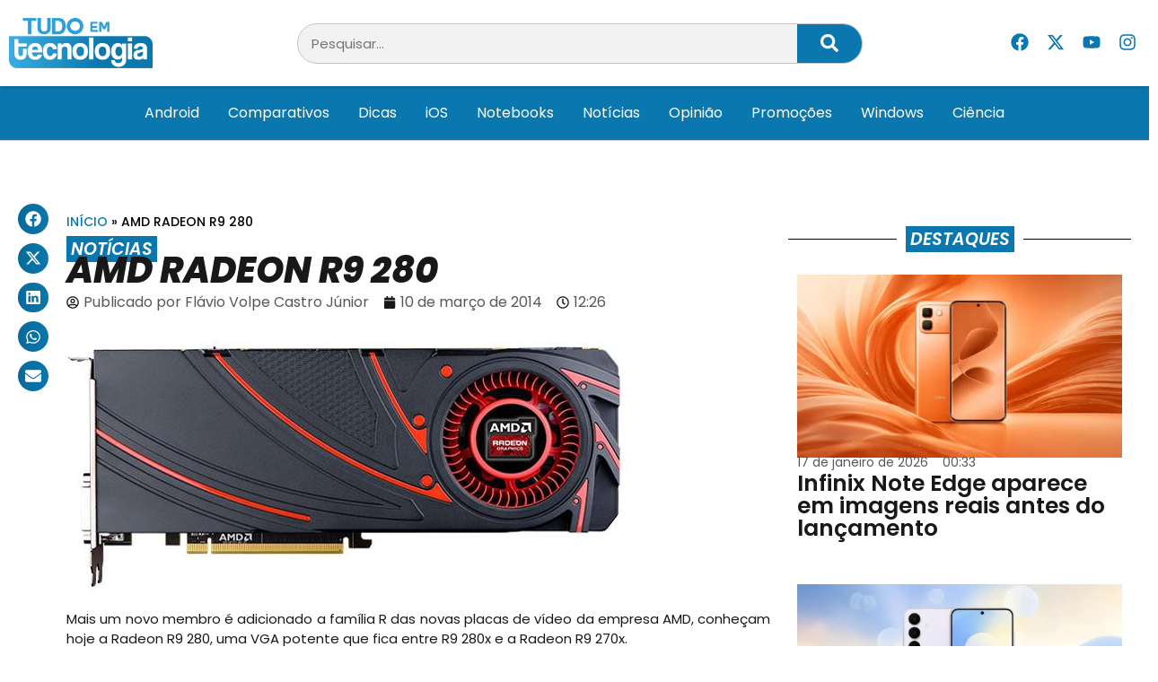

--- FILE ---
content_type: text/html; charset=UTF-8
request_url: https://tudoemtecnologia.com/amd-radeon-r9-280/
body_size: 23910
content:
<!doctype html>
<html lang="pt-BR">
<head>
	<meta charset="UTF-8">
	<meta name="viewport" content="width=device-width, initial-scale=1">
	<link rel="profile" href="https://gmpg.org/xfn/11">
	<meta name='robots' content='index, follow, max-image-preview:large, max-snippet:-1, max-video-preview:-1' />
	<style>img:is([sizes="auto" i], [sizes^="auto," i]) { contain-intrinsic-size: 3000px 1500px }</style>
	
	<!-- This site is optimized with the Yoast SEO Premium plugin v24.8 (Yoast SEO v26.7) - https://yoast.com/wordpress/plugins/seo/ -->
	<title>AMD Radeon R9 280 &#8211; Tudo em Tecnologia</title>
	<meta name="description" content="Conheça a nova placa de vídeo AMD Radeon R9 280. Ela chega com desempenho equivalente da Radeon 7950, porém muito mais barata e mais econômica." />
	<link rel="canonical" href="https://tudoemtecnologia.com/amd-radeon-r9-280/" />
	<meta property="og:locale" content="pt_BR" />
	<meta property="og:type" content="article" />
	<meta property="og:title" content="AMD Radeon R9 280" />
	<meta property="og:description" content="Conheça a nova placa de vídeo AMD Radeon R9 280. Ela chega com desempenho equivalente da Radeon 7950, porém muito mais barata e mais econômica." />
	<meta property="og:url" content="https://tudoemtecnologia.com/amd-radeon-r9-280/" />
	<meta property="og:site_name" content="Tudo em Tecnologia" />
	<meta property="article:publisher" content="https://www.facebook.com/TudoEmTecnologia" />
	<meta property="article:author" content="https://www.facebook.com/TudoEmTecnologia/" />
	<meta property="article:published_time" content="2014-03-10T15:26:18+00:00" />
	<meta property="article:modified_time" content="2014-04-14T20:32:03+00:00" />
	<meta property="og:image" content="https://tudoemtecnologia.com/wp-content/uploads/2014/03/280Front.jpg" />
	<meta property="og:image:width" content="620" />
	<meta property="og:image:height" content="330" />
	<meta property="og:image:type" content="image/jpeg" />
	<meta name="author" content="Flávio Volpe Castro Júnior" />
	<meta name="twitter:card" content="summary_large_image" />
	<meta name="twitter:creator" content="@flaviovolpejr" />
	<meta name="twitter:site" content="@TdEmTecnologia" />
	<meta name="twitter:label1" content="Escrito por" />
	<meta name="twitter:data1" content="Flávio Volpe Castro Júnior" />
	<meta name="twitter:label2" content="Est. tempo de leitura" />
	<meta name="twitter:data2" content="1 minuto" />
	<script type="application/ld+json" class="yoast-schema-graph">{"@context":"https://schema.org","@graph":[{"@type":"Article","@id":"https://tudoemtecnologia.com/amd-radeon-r9-280/#article","isPartOf":{"@id":"https://tudoemtecnologia.com/amd-radeon-r9-280/"},"author":{"name":"Flávio Volpe Castro Júnior","@id":"https://tudoemtecnologia.com/#/schema/person/1bbce670cef02d53f908c480db492dba"},"headline":"AMD Radeon R9 280","datePublished":"2014-03-10T15:26:18+00:00","dateModified":"2014-04-14T20:32:03+00:00","mainEntityOfPage":{"@id":"https://tudoemtecnologia.com/amd-radeon-r9-280/"},"wordCount":227,"commentCount":0,"publisher":{"@id":"https://tudoemtecnologia.com/#organization"},"image":{"@id":"https://tudoemtecnologia.com/amd-radeon-r9-280/#primaryimage"},"thumbnailUrl":"https://tudoemtecnologia.com/wp-content/uploads/2014/03/280Front.jpg","keywords":["Destaques","Notícias","PC Gamer"],"articleSection":["Notícias"],"inLanguage":"pt-BR","potentialAction":[{"@type":"CommentAction","name":"Comment","target":["https://tudoemtecnologia.com/amd-radeon-r9-280/#respond"]}],"copyrightYear":"2014","copyrightHolder":{"@id":"https://tudoemtecnologia.com/#organization"}},{"@type":"WebPage","@id":"https://tudoemtecnologia.com/amd-radeon-r9-280/","url":"https://tudoemtecnologia.com/amd-radeon-r9-280/","name":"AMD Radeon R9 280 &#8211; Tudo em Tecnologia","isPartOf":{"@id":"https://tudoemtecnologia.com/#website"},"primaryImageOfPage":{"@id":"https://tudoemtecnologia.com/amd-radeon-r9-280/#primaryimage"},"image":{"@id":"https://tudoemtecnologia.com/amd-radeon-r9-280/#primaryimage"},"thumbnailUrl":"https://tudoemtecnologia.com/wp-content/uploads/2014/03/280Front.jpg","datePublished":"2014-03-10T15:26:18+00:00","dateModified":"2014-04-14T20:32:03+00:00","description":"Conheça a nova placa de vídeo AMD Radeon R9 280. Ela chega com desempenho equivalente da Radeon 7950, porém muito mais barata e mais econômica.","breadcrumb":{"@id":"https://tudoemtecnologia.com/amd-radeon-r9-280/#breadcrumb"},"inLanguage":"pt-BR","potentialAction":[{"@type":"ReadAction","target":["https://tudoemtecnologia.com/amd-radeon-r9-280/"]}]},{"@type":"ImageObject","inLanguage":"pt-BR","@id":"https://tudoemtecnologia.com/amd-radeon-r9-280/#primaryimage","url":"https://tudoemtecnologia.com/wp-content/uploads/2014/03/280Front.jpg","contentUrl":"https://tudoemtecnologia.com/wp-content/uploads/2014/03/280Front.jpg","width":620,"height":330},{"@type":"BreadcrumbList","@id":"https://tudoemtecnologia.com/amd-radeon-r9-280/#breadcrumb","itemListElement":[{"@type":"ListItem","position":1,"name":"Início","item":"https://tudoemtecnologia.com/"},{"@type":"ListItem","position":2,"name":"AMD Radeon R9 280"}]},{"@type":"WebSite","@id":"https://tudoemtecnologia.com/#website","url":"https://tudoemtecnologia.com/","name":"Tudo em Tecnologia","description":"A Tecnologia Fácil","publisher":{"@id":"https://tudoemtecnologia.com/#organization"},"potentialAction":[{"@type":"SearchAction","target":{"@type":"EntryPoint","urlTemplate":"https://tudoemtecnologia.com/?s={search_term_string}"},"query-input":{"@type":"PropertyValueSpecification","valueRequired":true,"valueName":"search_term_string"}}],"inLanguage":"pt-BR"},{"@type":"Organization","@id":"https://tudoemtecnologia.com/#organization","name":"Tudo em Tecnologia","url":"https://tudoemtecnologia.com/","logo":{"@type":"ImageObject","inLanguage":"pt-BR","@id":"https://tudoemtecnologia.com/#/schema/logo/image/","url":"https://tudoemtecnologia.com/wp-content/uploads/2019/01/logo3.png","contentUrl":"https://tudoemtecnologia.com/wp-content/uploads/2019/01/logo3.png","width":498,"height":175,"caption":"Tudo em Tecnologia"},"image":{"@id":"https://tudoemtecnologia.com/#/schema/logo/image/"},"sameAs":["https://www.facebook.com/TudoEmTecnologia","https://x.com/TdEmTecnologia","https://www.instagram.com/tudo_em_tecnologia/","https://www.youtube.com/c/TttechBR"]},{"@type":"Person","@id":"https://tudoemtecnologia.com/#/schema/person/1bbce670cef02d53f908c480db492dba","name":"Flávio Volpe Castro Júnior","image":{"@type":"ImageObject","inLanguage":"pt-BR","@id":"https://tudoemtecnologia.com/#/schema/person/image/","url":"https://secure.gravatar.com/avatar/b7fb104616fb04a33ff64d97299ad8dc?s=96&d=mm&r=g","contentUrl":"https://secure.gravatar.com/avatar/b7fb104616fb04a33ff64d97299ad8dc?s=96&d=mm&r=g","caption":"Flávio Volpe Castro Júnior"},"description":"Cursando Engenharia Mecânica, me encontro 4º ano, sempre apaixonado por tecnologia desde criança, este mundo sempre me fascinou e com toda a certeza continua fascinando.","sameAs":["https://www.facebook.com/TudoEmTecnologia/","https://x.com/@flaviovolpejr","https://www.youtube.com/c/FlávioVolpeCastroJúnior"],"url":"https://tudoemtecnologia.com/author/flavio_volpe/"}]}</script>
	<!-- / Yoast SEO Premium plugin. -->


<link rel="alternate" type="application/rss+xml" title="Feed para Tudo em Tecnologia &raquo;" href="https://tudoemtecnologia.com/feed/" />
<link rel="alternate" type="application/rss+xml" title="Feed de comentários para Tudo em Tecnologia &raquo;" href="https://tudoemtecnologia.com/comments/feed/" />
<link rel="alternate" type="application/rss+xml" title="Feed de comentários para Tudo em Tecnologia &raquo; AMD Radeon R9 280" href="https://tudoemtecnologia.com/amd-radeon-r9-280/feed/" />
<script>
window._wpemojiSettings = {"baseUrl":"https:\/\/s.w.org\/images\/core\/emoji\/15.0.3\/72x72\/","ext":".png","svgUrl":"https:\/\/s.w.org\/images\/core\/emoji\/15.0.3\/svg\/","svgExt":".svg","source":{"concatemoji":"https:\/\/tudoemtecnologia.com\/wp-includes\/js\/wp-emoji-release.min.js?ver=6.7.4"}};
/*! This file is auto-generated */
!function(i,n){var o,s,e;function c(e){try{var t={supportTests:e,timestamp:(new Date).valueOf()};sessionStorage.setItem(o,JSON.stringify(t))}catch(e){}}function p(e,t,n){e.clearRect(0,0,e.canvas.width,e.canvas.height),e.fillText(t,0,0);var t=new Uint32Array(e.getImageData(0,0,e.canvas.width,e.canvas.height).data),r=(e.clearRect(0,0,e.canvas.width,e.canvas.height),e.fillText(n,0,0),new Uint32Array(e.getImageData(0,0,e.canvas.width,e.canvas.height).data));return t.every(function(e,t){return e===r[t]})}function u(e,t,n){switch(t){case"flag":return n(e,"\ud83c\udff3\ufe0f\u200d\u26a7\ufe0f","\ud83c\udff3\ufe0f\u200b\u26a7\ufe0f")?!1:!n(e,"\ud83c\uddfa\ud83c\uddf3","\ud83c\uddfa\u200b\ud83c\uddf3")&&!n(e,"\ud83c\udff4\udb40\udc67\udb40\udc62\udb40\udc65\udb40\udc6e\udb40\udc67\udb40\udc7f","\ud83c\udff4\u200b\udb40\udc67\u200b\udb40\udc62\u200b\udb40\udc65\u200b\udb40\udc6e\u200b\udb40\udc67\u200b\udb40\udc7f");case"emoji":return!n(e,"\ud83d\udc26\u200d\u2b1b","\ud83d\udc26\u200b\u2b1b")}return!1}function f(e,t,n){var r="undefined"!=typeof WorkerGlobalScope&&self instanceof WorkerGlobalScope?new OffscreenCanvas(300,150):i.createElement("canvas"),a=r.getContext("2d",{willReadFrequently:!0}),o=(a.textBaseline="top",a.font="600 32px Arial",{});return e.forEach(function(e){o[e]=t(a,e,n)}),o}function t(e){var t=i.createElement("script");t.src=e,t.defer=!0,i.head.appendChild(t)}"undefined"!=typeof Promise&&(o="wpEmojiSettingsSupports",s=["flag","emoji"],n.supports={everything:!0,everythingExceptFlag:!0},e=new Promise(function(e){i.addEventListener("DOMContentLoaded",e,{once:!0})}),new Promise(function(t){var n=function(){try{var e=JSON.parse(sessionStorage.getItem(o));if("object"==typeof e&&"number"==typeof e.timestamp&&(new Date).valueOf()<e.timestamp+604800&&"object"==typeof e.supportTests)return e.supportTests}catch(e){}return null}();if(!n){if("undefined"!=typeof Worker&&"undefined"!=typeof OffscreenCanvas&&"undefined"!=typeof URL&&URL.createObjectURL&&"undefined"!=typeof Blob)try{var e="postMessage("+f.toString()+"("+[JSON.stringify(s),u.toString(),p.toString()].join(",")+"));",r=new Blob([e],{type:"text/javascript"}),a=new Worker(URL.createObjectURL(r),{name:"wpTestEmojiSupports"});return void(a.onmessage=function(e){c(n=e.data),a.terminate(),t(n)})}catch(e){}c(n=f(s,u,p))}t(n)}).then(function(e){for(var t in e)n.supports[t]=e[t],n.supports.everything=n.supports.everything&&n.supports[t],"flag"!==t&&(n.supports.everythingExceptFlag=n.supports.everythingExceptFlag&&n.supports[t]);n.supports.everythingExceptFlag=n.supports.everythingExceptFlag&&!n.supports.flag,n.DOMReady=!1,n.readyCallback=function(){n.DOMReady=!0}}).then(function(){return e}).then(function(){var e;n.supports.everything||(n.readyCallback(),(e=n.source||{}).concatemoji?t(e.concatemoji):e.wpemoji&&e.twemoji&&(t(e.twemoji),t(e.wpemoji)))}))}((window,document),window._wpemojiSettings);
</script>
<style id='wp-emoji-styles-inline-css'>

	img.wp-smiley, img.emoji {
		display: inline !important;
		border: none !important;
		box-shadow: none !important;
		height: 1em !important;
		width: 1em !important;
		margin: 0 0.07em !important;
		vertical-align: -0.1em !important;
		background: none !important;
		padding: 0 !important;
	}
</style>
<link rel='stylesheet' id='wp-block-library-css' href='https://tudoemtecnologia.com/wp-includes/css/dist/block-library/style.min.css?ver=6.7.4' media='all' />
<style id='classic-theme-styles-inline-css'>
/*! This file is auto-generated */
.wp-block-button__link{color:#fff;background-color:#32373c;border-radius:9999px;box-shadow:none;text-decoration:none;padding:calc(.667em + 2px) calc(1.333em + 2px);font-size:1.125em}.wp-block-file__button{background:#32373c;color:#fff;text-decoration:none}
</style>
<style id='global-styles-inline-css'>
:root{--wp--preset--aspect-ratio--square: 1;--wp--preset--aspect-ratio--4-3: 4/3;--wp--preset--aspect-ratio--3-4: 3/4;--wp--preset--aspect-ratio--3-2: 3/2;--wp--preset--aspect-ratio--2-3: 2/3;--wp--preset--aspect-ratio--16-9: 16/9;--wp--preset--aspect-ratio--9-16: 9/16;--wp--preset--color--black: #000000;--wp--preset--color--cyan-bluish-gray: #abb8c3;--wp--preset--color--white: #ffffff;--wp--preset--color--pale-pink: #f78da7;--wp--preset--color--vivid-red: #cf2e2e;--wp--preset--color--luminous-vivid-orange: #ff6900;--wp--preset--color--luminous-vivid-amber: #fcb900;--wp--preset--color--light-green-cyan: #7bdcb5;--wp--preset--color--vivid-green-cyan: #00d084;--wp--preset--color--pale-cyan-blue: #8ed1fc;--wp--preset--color--vivid-cyan-blue: #0693e3;--wp--preset--color--vivid-purple: #9b51e0;--wp--preset--gradient--vivid-cyan-blue-to-vivid-purple: linear-gradient(135deg,rgba(6,147,227,1) 0%,rgb(155,81,224) 100%);--wp--preset--gradient--light-green-cyan-to-vivid-green-cyan: linear-gradient(135deg,rgb(122,220,180) 0%,rgb(0,208,130) 100%);--wp--preset--gradient--luminous-vivid-amber-to-luminous-vivid-orange: linear-gradient(135deg,rgba(252,185,0,1) 0%,rgba(255,105,0,1) 100%);--wp--preset--gradient--luminous-vivid-orange-to-vivid-red: linear-gradient(135deg,rgba(255,105,0,1) 0%,rgb(207,46,46) 100%);--wp--preset--gradient--very-light-gray-to-cyan-bluish-gray: linear-gradient(135deg,rgb(238,238,238) 0%,rgb(169,184,195) 100%);--wp--preset--gradient--cool-to-warm-spectrum: linear-gradient(135deg,rgb(74,234,220) 0%,rgb(151,120,209) 20%,rgb(207,42,186) 40%,rgb(238,44,130) 60%,rgb(251,105,98) 80%,rgb(254,248,76) 100%);--wp--preset--gradient--blush-light-purple: linear-gradient(135deg,rgb(255,206,236) 0%,rgb(152,150,240) 100%);--wp--preset--gradient--blush-bordeaux: linear-gradient(135deg,rgb(254,205,165) 0%,rgb(254,45,45) 50%,rgb(107,0,62) 100%);--wp--preset--gradient--luminous-dusk: linear-gradient(135deg,rgb(255,203,112) 0%,rgb(199,81,192) 50%,rgb(65,88,208) 100%);--wp--preset--gradient--pale-ocean: linear-gradient(135deg,rgb(255,245,203) 0%,rgb(182,227,212) 50%,rgb(51,167,181) 100%);--wp--preset--gradient--electric-grass: linear-gradient(135deg,rgb(202,248,128) 0%,rgb(113,206,126) 100%);--wp--preset--gradient--midnight: linear-gradient(135deg,rgb(2,3,129) 0%,rgb(40,116,252) 100%);--wp--preset--font-size--small: 13px;--wp--preset--font-size--medium: 20px;--wp--preset--font-size--large: 36px;--wp--preset--font-size--x-large: 42px;--wp--preset--spacing--20: 0.44rem;--wp--preset--spacing--30: 0.67rem;--wp--preset--spacing--40: 1rem;--wp--preset--spacing--50: 1.5rem;--wp--preset--spacing--60: 2.25rem;--wp--preset--spacing--70: 3.38rem;--wp--preset--spacing--80: 5.06rem;--wp--preset--shadow--natural: 6px 6px 9px rgba(0, 0, 0, 0.2);--wp--preset--shadow--deep: 12px 12px 50px rgba(0, 0, 0, 0.4);--wp--preset--shadow--sharp: 6px 6px 0px rgba(0, 0, 0, 0.2);--wp--preset--shadow--outlined: 6px 6px 0px -3px rgba(255, 255, 255, 1), 6px 6px rgba(0, 0, 0, 1);--wp--preset--shadow--crisp: 6px 6px 0px rgba(0, 0, 0, 1);}:where(.is-layout-flex){gap: 0.5em;}:where(.is-layout-grid){gap: 0.5em;}body .is-layout-flex{display: flex;}.is-layout-flex{flex-wrap: wrap;align-items: center;}.is-layout-flex > :is(*, div){margin: 0;}body .is-layout-grid{display: grid;}.is-layout-grid > :is(*, div){margin: 0;}:where(.wp-block-columns.is-layout-flex){gap: 2em;}:where(.wp-block-columns.is-layout-grid){gap: 2em;}:where(.wp-block-post-template.is-layout-flex){gap: 1.25em;}:where(.wp-block-post-template.is-layout-grid){gap: 1.25em;}.has-black-color{color: var(--wp--preset--color--black) !important;}.has-cyan-bluish-gray-color{color: var(--wp--preset--color--cyan-bluish-gray) !important;}.has-white-color{color: var(--wp--preset--color--white) !important;}.has-pale-pink-color{color: var(--wp--preset--color--pale-pink) !important;}.has-vivid-red-color{color: var(--wp--preset--color--vivid-red) !important;}.has-luminous-vivid-orange-color{color: var(--wp--preset--color--luminous-vivid-orange) !important;}.has-luminous-vivid-amber-color{color: var(--wp--preset--color--luminous-vivid-amber) !important;}.has-light-green-cyan-color{color: var(--wp--preset--color--light-green-cyan) !important;}.has-vivid-green-cyan-color{color: var(--wp--preset--color--vivid-green-cyan) !important;}.has-pale-cyan-blue-color{color: var(--wp--preset--color--pale-cyan-blue) !important;}.has-vivid-cyan-blue-color{color: var(--wp--preset--color--vivid-cyan-blue) !important;}.has-vivid-purple-color{color: var(--wp--preset--color--vivid-purple) !important;}.has-black-background-color{background-color: var(--wp--preset--color--black) !important;}.has-cyan-bluish-gray-background-color{background-color: var(--wp--preset--color--cyan-bluish-gray) !important;}.has-white-background-color{background-color: var(--wp--preset--color--white) !important;}.has-pale-pink-background-color{background-color: var(--wp--preset--color--pale-pink) !important;}.has-vivid-red-background-color{background-color: var(--wp--preset--color--vivid-red) !important;}.has-luminous-vivid-orange-background-color{background-color: var(--wp--preset--color--luminous-vivid-orange) !important;}.has-luminous-vivid-amber-background-color{background-color: var(--wp--preset--color--luminous-vivid-amber) !important;}.has-light-green-cyan-background-color{background-color: var(--wp--preset--color--light-green-cyan) !important;}.has-vivid-green-cyan-background-color{background-color: var(--wp--preset--color--vivid-green-cyan) !important;}.has-pale-cyan-blue-background-color{background-color: var(--wp--preset--color--pale-cyan-blue) !important;}.has-vivid-cyan-blue-background-color{background-color: var(--wp--preset--color--vivid-cyan-blue) !important;}.has-vivid-purple-background-color{background-color: var(--wp--preset--color--vivid-purple) !important;}.has-black-border-color{border-color: var(--wp--preset--color--black) !important;}.has-cyan-bluish-gray-border-color{border-color: var(--wp--preset--color--cyan-bluish-gray) !important;}.has-white-border-color{border-color: var(--wp--preset--color--white) !important;}.has-pale-pink-border-color{border-color: var(--wp--preset--color--pale-pink) !important;}.has-vivid-red-border-color{border-color: var(--wp--preset--color--vivid-red) !important;}.has-luminous-vivid-orange-border-color{border-color: var(--wp--preset--color--luminous-vivid-orange) !important;}.has-luminous-vivid-amber-border-color{border-color: var(--wp--preset--color--luminous-vivid-amber) !important;}.has-light-green-cyan-border-color{border-color: var(--wp--preset--color--light-green-cyan) !important;}.has-vivid-green-cyan-border-color{border-color: var(--wp--preset--color--vivid-green-cyan) !important;}.has-pale-cyan-blue-border-color{border-color: var(--wp--preset--color--pale-cyan-blue) !important;}.has-vivid-cyan-blue-border-color{border-color: var(--wp--preset--color--vivid-cyan-blue) !important;}.has-vivid-purple-border-color{border-color: var(--wp--preset--color--vivid-purple) !important;}.has-vivid-cyan-blue-to-vivid-purple-gradient-background{background: var(--wp--preset--gradient--vivid-cyan-blue-to-vivid-purple) !important;}.has-light-green-cyan-to-vivid-green-cyan-gradient-background{background: var(--wp--preset--gradient--light-green-cyan-to-vivid-green-cyan) !important;}.has-luminous-vivid-amber-to-luminous-vivid-orange-gradient-background{background: var(--wp--preset--gradient--luminous-vivid-amber-to-luminous-vivid-orange) !important;}.has-luminous-vivid-orange-to-vivid-red-gradient-background{background: var(--wp--preset--gradient--luminous-vivid-orange-to-vivid-red) !important;}.has-very-light-gray-to-cyan-bluish-gray-gradient-background{background: var(--wp--preset--gradient--very-light-gray-to-cyan-bluish-gray) !important;}.has-cool-to-warm-spectrum-gradient-background{background: var(--wp--preset--gradient--cool-to-warm-spectrum) !important;}.has-blush-light-purple-gradient-background{background: var(--wp--preset--gradient--blush-light-purple) !important;}.has-blush-bordeaux-gradient-background{background: var(--wp--preset--gradient--blush-bordeaux) !important;}.has-luminous-dusk-gradient-background{background: var(--wp--preset--gradient--luminous-dusk) !important;}.has-pale-ocean-gradient-background{background: var(--wp--preset--gradient--pale-ocean) !important;}.has-electric-grass-gradient-background{background: var(--wp--preset--gradient--electric-grass) !important;}.has-midnight-gradient-background{background: var(--wp--preset--gradient--midnight) !important;}.has-small-font-size{font-size: var(--wp--preset--font-size--small) !important;}.has-medium-font-size{font-size: var(--wp--preset--font-size--medium) !important;}.has-large-font-size{font-size: var(--wp--preset--font-size--large) !important;}.has-x-large-font-size{font-size: var(--wp--preset--font-size--x-large) !important;}
:where(.wp-block-post-template.is-layout-flex){gap: 1.25em;}:where(.wp-block-post-template.is-layout-grid){gap: 1.25em;}
:where(.wp-block-columns.is-layout-flex){gap: 2em;}:where(.wp-block-columns.is-layout-grid){gap: 2em;}
:root :where(.wp-block-pullquote){font-size: 1.5em;line-height: 1.6;}
</style>
<link rel='stylesheet' id='hello-elementor-css' href='https://tudoemtecnologia.com/wp-content/themes/hello-elementor/style.min.css?ver=3.1.1' media='all' />
<link rel='stylesheet' id='hello-elementor-theme-style-css' href='https://tudoemtecnologia.com/wp-content/themes/hello-elementor/theme.min.css?ver=3.1.1' media='all' />
<link rel='stylesheet' id='hello-elementor-header-footer-css' href='https://tudoemtecnologia.com/wp-content/themes/hello-elementor/header-footer.min.css?ver=3.1.1' media='all' />
<link rel='stylesheet' id='elementor-frontend-css' href='https://tudoemtecnologia.com/wp-content/plugins/elementor/assets/css/frontend.min.css?ver=3.28.1' media='all' />
<link rel='stylesheet' id='elementor-post-194273-css' href='https://tudoemtecnologia.com/wp-content/uploads/elementor/css/post-194273.css?ver=1747583554' media='all' />
<link rel='stylesheet' id='widget-image-css' href='https://tudoemtecnologia.com/wp-content/plugins/elementor/assets/css/widget-image.min.css?ver=3.28.1' media='all' />
<link rel='stylesheet' id='widget-search-form-css' href='https://tudoemtecnologia.com/wp-content/plugins/elementor-pro/assets/css/widget-search-form.min.css?ver=3.25.4' media='all' />
<link rel='stylesheet' id='widget-social-icons-css' href='https://tudoemtecnologia.com/wp-content/plugins/elementor/assets/css/widget-social-icons.min.css?ver=3.28.1' media='all' />
<link rel='stylesheet' id='e-apple-webkit-css' href='https://tudoemtecnologia.com/wp-content/plugins/elementor/assets/css/conditionals/apple-webkit.min.css?ver=3.28.1' media='all' />
<link rel='stylesheet' id='widget-nav-menu-css' href='https://tudoemtecnologia.com/wp-content/plugins/elementor-pro/assets/css/widget-nav-menu.min.css?ver=3.25.4' media='all' />
<link rel='stylesheet' id='widget-heading-css' href='https://tudoemtecnologia.com/wp-content/plugins/elementor/assets/css/widget-heading.min.css?ver=3.28.1' media='all' />
<link rel='stylesheet' id='widget-posts-css' href='https://tudoemtecnologia.com/wp-content/plugins/elementor-pro/assets/css/widget-posts.min.css?ver=3.25.4' media='all' />
<link rel='stylesheet' id='widget-divider-css' href='https://tudoemtecnologia.com/wp-content/plugins/elementor/assets/css/widget-divider.min.css?ver=3.28.1' media='all' />
<link rel='stylesheet' id='widget-icon-list-css' href='https://tudoemtecnologia.com/wp-content/plugins/elementor/assets/css/widget-icon-list.min.css?ver=3.28.1' media='all' />
<link rel='stylesheet' id='widget-share-buttons-css' href='https://tudoemtecnologia.com/wp-content/plugins/elementor-pro/assets/css/widget-share-buttons.min.css?ver=3.25.4' media='all' />
<link rel='stylesheet' id='widget-breadcrumbs-css' href='https://tudoemtecnologia.com/wp-content/plugins/elementor-pro/assets/css/widget-breadcrumbs.min.css?ver=3.25.4' media='all' />
<link rel='stylesheet' id='widget-post-info-css' href='https://tudoemtecnologia.com/wp-content/plugins/elementor-pro/assets/css/widget-post-info.min.css?ver=3.25.4' media='all' />
<link rel='stylesheet' id='widget-post-navigation-css' href='https://tudoemtecnologia.com/wp-content/plugins/elementor-pro/assets/css/widget-post-navigation.min.css?ver=3.25.4' media='all' />
<link rel='stylesheet' id='widget-author-box-css' href='https://tudoemtecnologia.com/wp-content/plugins/elementor-pro/assets/css/widget-author-box.min.css?ver=3.25.4' media='all' />
<link rel='stylesheet' id='widget-loop-builder-css' href='https://tudoemtecnologia.com/wp-content/plugins/elementor-pro/assets/css/widget-loop-builder.min.css?ver=3.25.4' media='all' />
<link rel='stylesheet' id='e-popup-style-css' href='https://tudoemtecnologia.com/wp-content/plugins/elementor-pro/assets/css/conditionals/popup.min.css?ver=3.25.4' media='all' />
<link rel='stylesheet' id='font-awesome-5-all-css' href='https://tudoemtecnologia.com/wp-content/plugins/elementor/assets/lib/font-awesome/css/all.min.css?ver=3.28.1' media='all' />
<link rel='stylesheet' id='font-awesome-4-shim-css' href='https://tudoemtecnologia.com/wp-content/plugins/elementor/assets/lib/font-awesome/css/v4-shims.min.css?ver=3.28.1' media='all' />
<link rel='stylesheet' id='elementor-post-194285-css' href='https://tudoemtecnologia.com/wp-content/uploads/elementor/css/post-194285.css?ver=1747583554' media='all' />
<link rel='stylesheet' id='elementor-post-194289-css' href='https://tudoemtecnologia.com/wp-content/uploads/elementor/css/post-194289.css?ver=1747583554' media='all' />
<link rel='stylesheet' id='elementor-post-194308-css' href='https://tudoemtecnologia.com/wp-content/uploads/elementor/css/post-194308.css?ver=1747583563' media='all' />
<link rel='stylesheet' id='elementor-gf-local-poppins-css' href='https://tudoemtecnologia.com/wp-content/uploads/elementor/google-fonts/css/poppins.css?ver=1743085818' media='all' />
<link rel='stylesheet' id='elementor-gf-local-robotocondensed-css' href='https://tudoemtecnologia.com/wp-content/uploads/elementor/google-fonts/css/robotocondensed.css?ver=1743085832' media='all' />
<script src="https://tudoemtecnologia.com/wp-includes/js/jquery/jquery.min.js?ver=3.7.1" id="jquery-core-js"></script>
<script src="https://tudoemtecnologia.com/wp-includes/js/jquery/jquery-migrate.min.js?ver=3.4.1" id="jquery-migrate-js"></script>
<script src="https://tudoemtecnologia.com/wp-content/plugins/elementor/assets/lib/font-awesome/js/v4-shims.min.js?ver=3.28.1" id="font-awesome-4-shim-js"></script>
<link rel="https://api.w.org/" href="https://tudoemtecnologia.com/wp-json/" /><link rel="alternate" title="JSON" type="application/json" href="https://tudoemtecnologia.com/wp-json/wp/v2/posts/42268" /><link rel="EditURI" type="application/rsd+xml" title="RSD" href="https://tudoemtecnologia.com/xmlrpc.php?rsd" />
<link rel='shortlink' href='https://tudoemtecnologia.com/?p=42268' />
<link rel="alternate" title="oEmbed (JSON)" type="application/json+oembed" href="https://tudoemtecnologia.com/wp-json/oembed/1.0/embed?url=https%3A%2F%2Ftudoemtecnologia.com%2Famd-radeon-r9-280%2F" />
<link rel="alternate" title="oEmbed (XML)" type="text/xml+oembed" href="https://tudoemtecnologia.com/wp-json/oembed/1.0/embed?url=https%3A%2F%2Ftudoemtecnologia.com%2Famd-radeon-r9-280%2F&#038;format=xml" />
<meta name="generator" content="Elementor 3.28.1; features: e_font_icon_svg, additional_custom_breakpoints, e_local_google_fonts; settings: css_print_method-external, google_font-enabled, font_display-swap">
<script></script>
			<style>
				.e-con.e-parent:nth-of-type(n+4):not(.e-lazyloaded):not(.e-no-lazyload),
				.e-con.e-parent:nth-of-type(n+4):not(.e-lazyloaded):not(.e-no-lazyload) * {
					background-image: none !important;
				}
				@media screen and (max-height: 1024px) {
					.e-con.e-parent:nth-of-type(n+3):not(.e-lazyloaded):not(.e-no-lazyload),
					.e-con.e-parent:nth-of-type(n+3):not(.e-lazyloaded):not(.e-no-lazyload) * {
						background-image: none !important;
					}
				}
				@media screen and (max-height: 640px) {
					.e-con.e-parent:nth-of-type(n+2):not(.e-lazyloaded):not(.e-no-lazyload),
					.e-con.e-parent:nth-of-type(n+2):not(.e-lazyloaded):not(.e-no-lazyload) * {
						background-image: none !important;
					}
				}
			</style>
			<link rel="icon" href="https://tudoemtecnologia.com/wp-content/uploads/2019/01/cropped-favicon-512x512-1-75x75.png" sizes="32x32" />
<link rel="icon" href="https://tudoemtecnologia.com/wp-content/uploads/2019/01/cropped-favicon-512x512-1-300x300.png" sizes="192x192" />
<link rel="apple-touch-icon" href="https://tudoemtecnologia.com/wp-content/uploads/2019/01/cropped-favicon-512x512-1-300x300.png" />
<meta name="msapplication-TileImage" content="https://tudoemtecnologia.com/wp-content/uploads/2019/01/cropped-favicon-512x512-1-300x300.png" />
</head>
<body class="post-template-default single single-post postid-42268 single-format-standard wp-custom-logo elementor-default elementor-kit-194273 elementor-page-194308">


<a class="skip-link screen-reader-text" href="#content">Ir para o conteúdo</a>

		<div data-elementor-type="header" data-elementor-id="194285" class="elementor elementor-194285 elementor-location-header" data-elementor-post-type="elementor_library">
			<div class="elementor-element elementor-element-3f2ab09 e-flex e-con-boxed e-con e-parent" data-id="3f2ab09" data-element_type="container" data-settings="{&quot;background_background&quot;:&quot;classic&quot;,&quot;sticky&quot;:&quot;top&quot;,&quot;sticky_on&quot;:[&quot;desktop&quot;,&quot;tablet&quot;,&quot;mobile&quot;],&quot;sticky_offset&quot;:0,&quot;sticky_effects_offset&quot;:0,&quot;sticky_anchor_link_offset&quot;:0}">
					<div class="e-con-inner">
				<div class="elementor-element elementor-element-3f7c7a8 elementor-hidden-desktop elementor-hidden-tablet elementor-view-default elementor-widget elementor-widget-icon" data-id="3f7c7a8" data-element_type="widget" data-widget_type="icon.default">
				<div class="elementor-widget-container">
							<div class="elementor-icon-wrapper">
			<a class="elementor-icon" href="#elementor-action%3Aaction%3Dpopup%3Aopen%26settings%3DeyJpZCI6IjE5NDMwMyIsInRvZ2dsZSI6ZmFsc2V9">
			<svg aria-hidden="true" class="e-font-icon-svg e-fas-bars" viewBox="0 0 448 512" xmlns="http://www.w3.org/2000/svg"><path d="M16 132h416c8.837 0 16-7.163 16-16V76c0-8.837-7.163-16-16-16H16C7.163 60 0 67.163 0 76v40c0 8.837 7.163 16 16 16zm0 160h416c8.837 0 16-7.163 16-16v-40c0-8.837-7.163-16-16-16H16c-8.837 0-16 7.163-16 16v40c0 8.837 7.163 16 16 16zm0 160h416c8.837 0 16-7.163 16-16v-40c0-8.837-7.163-16-16-16H16c-8.837 0-16 7.163-16 16v40c0 8.837 7.163 16 16 16z"></path></svg>			</a>
		</div>
						</div>
				</div>
				<div class="elementor-element elementor-element-f49a1fe elementor-widget elementor-widget-theme-site-logo elementor-widget-image" data-id="f49a1fe" data-element_type="widget" data-widget_type="theme-site-logo.default">
				<div class="elementor-widget-container">
											<a href="https://tudoemtecnologia.com">
			<img width="498" height="175" src="https://tudoemtecnologia.com/wp-content/uploads/2021/03/logo-tt-2021.png" class="attachment-full size-full wp-image-153939" alt="" srcset="https://tudoemtecnologia.com/wp-content/uploads/2021/03/logo-tt-2021.png 498w, https://tudoemtecnologia.com/wp-content/uploads/2021/03/logo-tt-2021-300x105.png 300w" sizes="(max-width: 498px) 100vw, 498px" />				</a>
											</div>
				</div>
				<div class="elementor-element elementor-element-be3608e elementor-widget__width-initial elementor-search-form--skin-full_screen elementor-widget-mobile__width-auto elementor-hidden-desktop elementor-hidden-tablet elementor-widget elementor-widget-search-form" data-id="be3608e" data-element_type="widget" data-settings="{&quot;skin&quot;:&quot;full_screen&quot;}" data-widget_type="search-form.default">
				<div class="elementor-widget-container">
							<search role="search">
			<form class="elementor-search-form" action="https://tudoemtecnologia.com" method="get">
												<div class="elementor-search-form__toggle" tabindex="0" role="button">
					<div class="e-font-icon-svg-container"><svg aria-hidden="true" class="e-font-icon-svg e-fas-search" viewBox="0 0 512 512" xmlns="http://www.w3.org/2000/svg"><path d="M505 442.7L405.3 343c-4.5-4.5-10.6-7-17-7H372c27.6-35.3 44-79.7 44-128C416 93.1 322.9 0 208 0S0 93.1 0 208s93.1 208 208 208c48.3 0 92.7-16.4 128-44v16.3c0 6.4 2.5 12.5 7 17l99.7 99.7c9.4 9.4 24.6 9.4 33.9 0l28.3-28.3c9.4-9.4 9.4-24.6.1-34zM208 336c-70.7 0-128-57.2-128-128 0-70.7 57.2-128 128-128 70.7 0 128 57.2 128 128 0 70.7-57.2 128-128 128z"></path></svg></div>					<span class="elementor-screen-only">Pesquisar</span>
				</div>
								<div class="elementor-search-form__container">
					<label class="elementor-screen-only" for="elementor-search-form-be3608e">Pesquisar</label>

					
					<input id="elementor-search-form-be3608e" placeholder="Pesquisar..." class="elementor-search-form__input" type="search" name="s" value="">
					
					
										<div class="dialog-lightbox-close-button dialog-close-button" role="button" tabindex="0">
						<svg aria-hidden="true" class="e-font-icon-svg e-eicon-close" viewBox="0 0 1000 1000" xmlns="http://www.w3.org/2000/svg"><path d="M742 167L500 408 258 167C246 154 233 150 217 150 196 150 179 158 167 167 154 179 150 196 150 212 150 229 154 242 171 254L408 500 167 742C138 771 138 800 167 829 196 858 225 858 254 829L496 587 738 829C750 842 767 846 783 846 800 846 817 842 829 829 842 817 846 804 846 783 846 767 842 750 829 737L588 500 833 258C863 229 863 200 833 171 804 137 775 137 742 167Z"></path></svg>						<span class="elementor-screen-only">Close this search box.</span>
					</div>
									</div>
			</form>
		</search>
						</div>
				</div>
				<div class="elementor-element elementor-element-433a301 elementor-widget__width-initial elementor-hidden-mobile elementor-search-form--skin-classic elementor-search-form--button-type-icon elementor-search-form--icon-search elementor-widget elementor-widget-search-form" data-id="433a301" data-element_type="widget" data-settings="{&quot;skin&quot;:&quot;classic&quot;}" data-widget_type="search-form.default">
				<div class="elementor-widget-container">
							<search role="search">
			<form class="elementor-search-form" action="https://tudoemtecnologia.com" method="get">
												<div class="elementor-search-form__container">
					<label class="elementor-screen-only" for="elementor-search-form-433a301">Pesquisar</label>

					
					<input id="elementor-search-form-433a301" placeholder="Pesquisar..." class="elementor-search-form__input" type="search" name="s" value="">
					
											<button class="elementor-search-form__submit" type="submit" aria-label="Pesquisar">
															<div class="e-font-icon-svg-container"><svg class="fa fa-search e-font-icon-svg e-fas-search" viewBox="0 0 512 512" xmlns="http://www.w3.org/2000/svg"><path d="M505 442.7L405.3 343c-4.5-4.5-10.6-7-17-7H372c27.6-35.3 44-79.7 44-128C416 93.1 322.9 0 208 0S0 93.1 0 208s93.1 208 208 208c48.3 0 92.7-16.4 128-44v16.3c0 6.4 2.5 12.5 7 17l99.7 99.7c9.4 9.4 24.6 9.4 33.9 0l28.3-28.3c9.4-9.4 9.4-24.6.1-34zM208 336c-70.7 0-128-57.2-128-128 0-70.7 57.2-128 128-128 70.7 0 128 57.2 128 128 0 70.7-57.2 128-128 128z"></path></svg></div>								<span class="elementor-screen-only">Pesquisar</span>
													</button>
					
									</div>
			</form>
		</search>
						</div>
				</div>
				<div class="elementor-element elementor-element-153111d elementor-shape-circle elementor-hidden-mobile elementor-grid-0 e-grid-align-center elementor-widget elementor-widget-social-icons" data-id="153111d" data-element_type="widget" data-widget_type="social-icons.default">
				<div class="elementor-widget-container">
							<div class="elementor-social-icons-wrapper elementor-grid">
							<span class="elementor-grid-item">
					<a class="elementor-icon elementor-social-icon elementor-social-icon-facebook elementor-repeater-item-04b0f8f" target="_blank">
						<span class="elementor-screen-only">Facebook</span>
						<svg class="e-font-icon-svg e-fab-facebook" viewBox="0 0 512 512" xmlns="http://www.w3.org/2000/svg"><path d="M504 256C504 119 393 8 256 8S8 119 8 256c0 123.78 90.69 226.38 209.25 245V327.69h-63V256h63v-54.64c0-62.15 37-96.48 93.67-96.48 27.14 0 55.52 4.84 55.52 4.84v61h-31.28c-30.8 0-40.41 19.12-40.41 38.73V256h68.78l-11 71.69h-57.78V501C413.31 482.38 504 379.78 504 256z"></path></svg>					</a>
				</span>
							<span class="elementor-grid-item">
					<a class="elementor-icon elementor-social-icon elementor-social-icon-x-twitter elementor-repeater-item-bb9df3b" target="_blank">
						<span class="elementor-screen-only">X-twitter</span>
						<svg class="e-font-icon-svg e-fab-x-twitter" viewBox="0 0 512 512" xmlns="http://www.w3.org/2000/svg"><path d="M389.2 48h70.6L305.6 224.2 487 464H345L233.7 318.6 106.5 464H35.8L200.7 275.5 26.8 48H172.4L272.9 180.9 389.2 48zM364.4 421.8h39.1L151.1 88h-42L364.4 421.8z"></path></svg>					</a>
				</span>
							<span class="elementor-grid-item">
					<a class="elementor-icon elementor-social-icon elementor-social-icon-youtube elementor-repeater-item-7f452f8" target="_blank">
						<span class="elementor-screen-only">Youtube</span>
						<svg class="e-font-icon-svg e-fab-youtube" viewBox="0 0 576 512" xmlns="http://www.w3.org/2000/svg"><path d="M549.655 124.083c-6.281-23.65-24.787-42.276-48.284-48.597C458.781 64 288 64 288 64S117.22 64 74.629 75.486c-23.497 6.322-42.003 24.947-48.284 48.597-11.412 42.867-11.412 132.305-11.412 132.305s0 89.438 11.412 132.305c6.281 23.65 24.787 41.5 48.284 47.821C117.22 448 288 448 288 448s170.78 0 213.371-11.486c23.497-6.321 42.003-24.171 48.284-47.821 11.412-42.867 11.412-132.305 11.412-132.305s0-89.438-11.412-132.305zm-317.51 213.508V175.185l142.739 81.205-142.739 81.201z"></path></svg>					</a>
				</span>
							<span class="elementor-grid-item">
					<a class="elementor-icon elementor-social-icon elementor-social-icon-instagram elementor-repeater-item-0441df0" target="_blank">
						<span class="elementor-screen-only">Instagram</span>
						<svg class="e-font-icon-svg e-fab-instagram" viewBox="0 0 448 512" xmlns="http://www.w3.org/2000/svg"><path d="M224.1 141c-63.6 0-114.9 51.3-114.9 114.9s51.3 114.9 114.9 114.9S339 319.5 339 255.9 287.7 141 224.1 141zm0 189.6c-41.1 0-74.7-33.5-74.7-74.7s33.5-74.7 74.7-74.7 74.7 33.5 74.7 74.7-33.6 74.7-74.7 74.7zm146.4-194.3c0 14.9-12 26.8-26.8 26.8-14.9 0-26.8-12-26.8-26.8s12-26.8 26.8-26.8 26.8 12 26.8 26.8zm76.1 27.2c-1.7-35.9-9.9-67.7-36.2-93.9-26.2-26.2-58-34.4-93.9-36.2-37-2.1-147.9-2.1-184.9 0-35.8 1.7-67.6 9.9-93.9 36.1s-34.4 58-36.2 93.9c-2.1 37-2.1 147.9 0 184.9 1.7 35.9 9.9 67.7 36.2 93.9s58 34.4 93.9 36.2c37 2.1 147.9 2.1 184.9 0 35.9-1.7 67.7-9.9 93.9-36.2 26.2-26.2 34.4-58 36.2-93.9 2.1-37 2.1-147.8 0-184.8zM398.8 388c-7.8 19.6-22.9 34.7-42.6 42.6-29.5 11.7-99.5 9-132.1 9s-102.7 2.6-132.1-9c-19.6-7.8-34.7-22.9-42.6-42.6-11.7-29.5-9-99.5-9-132.1s-2.6-102.7 9-132.1c7.8-19.6 22.9-34.7 42.6-42.6 29.5-11.7 99.5-9 132.1-9s102.7-2.6 132.1 9c19.6 7.8 34.7 22.9 42.6 42.6 11.7 29.5 9 99.5 9 132.1s2.7 102.7-9 132.1z"></path></svg>					</a>
				</span>
					</div>
						</div>
				</div>
					</div>
				</div>
		<div class="elementor-element elementor-element-728cc2b elementor-hidden-mobile e-flex e-con-boxed e-con e-parent" data-id="728cc2b" data-element_type="container" data-settings="{&quot;background_background&quot;:&quot;classic&quot;}">
					<div class="e-con-inner">
				<div class="elementor-element elementor-element-f67820a elementor-nav-menu--stretch elementor-nav-menu--dropdown-mobile elementor-nav-menu__align-center elementor-nav-menu__text-align-aside elementor-nav-menu--toggle elementor-nav-menu--burger elementor-widget elementor-widget-nav-menu" data-id="f67820a" data-element_type="widget" data-settings="{&quot;full_width&quot;:&quot;stretch&quot;,&quot;layout&quot;:&quot;horizontal&quot;,&quot;submenu_icon&quot;:{&quot;value&quot;:&quot;&lt;svg class=\&quot;e-font-icon-svg e-fas-caret-down\&quot; viewBox=\&quot;0 0 320 512\&quot; xmlns=\&quot;http:\/\/www.w3.org\/2000\/svg\&quot;&gt;&lt;path d=\&quot;M31.3 192h257.3c17.8 0 26.7 21.5 14.1 34.1L174.1 354.8c-7.8 7.8-20.5 7.8-28.3 0L17.2 226.1C4.6 213.5 13.5 192 31.3 192z\&quot;&gt;&lt;\/path&gt;&lt;\/svg&gt;&quot;,&quot;library&quot;:&quot;fa-solid&quot;},&quot;toggle&quot;:&quot;burger&quot;}" data-widget_type="nav-menu.default">
				<div class="elementor-widget-container">
								<nav aria-label="Menu" class="elementor-nav-menu--main elementor-nav-menu__container elementor-nav-menu--layout-horizontal e--pointer-background e--animation-fade">
				<ul id="menu-1-f67820a" class="elementor-nav-menu"><li class="menu-item menu-item-type-taxonomy menu-item-object-category menu-item-194372"><a href="https://tudoemtecnologia.com/categoria/android/" class="elementor-item">Android</a></li>
<li class="menu-item menu-item-type-taxonomy menu-item-object-category menu-item-194373"><a href="https://tudoemtecnologia.com/categoria/comparativos/" class="elementor-item">Comparativos</a></li>
<li class="menu-item menu-item-type-taxonomy menu-item-object-category menu-item-194376"><a href="https://tudoemtecnologia.com/categoria/dicas/" class="elementor-item">Dicas</a></li>
<li class="menu-item menu-item-type-taxonomy menu-item-object-category menu-item-194378"><a href="https://tudoemtecnologia.com/categoria/ios/" class="elementor-item">iOS</a></li>
<li class="menu-item menu-item-type-taxonomy menu-item-object-category menu-item-194379"><a href="https://tudoemtecnologia.com/categoria/notebooks/" class="elementor-item">Notebooks</a></li>
<li class="menu-item menu-item-type-taxonomy menu-item-object-category current-post-ancestor current-menu-parent current-post-parent menu-item-194380"><a href="https://tudoemtecnologia.com/categoria/noticias/" class="elementor-item">Notícias</a></li>
<li class="menu-item menu-item-type-taxonomy menu-item-object-category menu-item-194381"><a href="https://tudoemtecnologia.com/categoria/opiniao/" class="elementor-item">Opinião</a></li>
<li class="menu-item menu-item-type-taxonomy menu-item-object-category menu-item-194382"><a href="https://tudoemtecnologia.com/categoria/promocoes/" class="elementor-item">Promoções</a></li>
<li class="menu-item menu-item-type-taxonomy menu-item-object-category menu-item-194385"><a href="https://tudoemtecnologia.com/categoria/windows/" class="elementor-item">Windows</a></li>
<li class="menu-item menu-item-type-taxonomy menu-item-object-category menu-item-195221"><a href="https://tudoemtecnologia.com/categoria/ciencia/" class="elementor-item">Ciência</a></li>
</ul>			</nav>
					<div class="elementor-menu-toggle" role="button" tabindex="0" aria-label="Alternar menu" aria-expanded="false">
			<svg aria-hidden="true" role="presentation" class="elementor-menu-toggle__icon--open e-font-icon-svg e-eicon-menu-bar" viewBox="0 0 1000 1000" xmlns="http://www.w3.org/2000/svg"><path d="M104 333H896C929 333 958 304 958 271S929 208 896 208H104C71 208 42 237 42 271S71 333 104 333ZM104 583H896C929 583 958 554 958 521S929 458 896 458H104C71 458 42 487 42 521S71 583 104 583ZM104 833H896C929 833 958 804 958 771S929 708 896 708H104C71 708 42 737 42 771S71 833 104 833Z"></path></svg><svg aria-hidden="true" role="presentation" class="elementor-menu-toggle__icon--close e-font-icon-svg e-eicon-close" viewBox="0 0 1000 1000" xmlns="http://www.w3.org/2000/svg"><path d="M742 167L500 408 258 167C246 154 233 150 217 150 196 150 179 158 167 167 154 179 150 196 150 212 150 229 154 242 171 254L408 500 167 742C138 771 138 800 167 829 196 858 225 858 254 829L496 587 738 829C750 842 767 846 783 846 800 846 817 842 829 829 842 817 846 804 846 783 846 767 842 750 829 737L588 500 833 258C863 229 863 200 833 171 804 137 775 137 742 167Z"></path></svg>			<span class="elementor-screen-only">Menu</span>
		</div>
					<nav class="elementor-nav-menu--dropdown elementor-nav-menu__container" aria-hidden="true">
				<ul id="menu-2-f67820a" class="elementor-nav-menu"><li class="menu-item menu-item-type-taxonomy menu-item-object-category menu-item-194372"><a href="https://tudoemtecnologia.com/categoria/android/" class="elementor-item" tabindex="-1">Android</a></li>
<li class="menu-item menu-item-type-taxonomy menu-item-object-category menu-item-194373"><a href="https://tudoemtecnologia.com/categoria/comparativos/" class="elementor-item" tabindex="-1">Comparativos</a></li>
<li class="menu-item menu-item-type-taxonomy menu-item-object-category menu-item-194376"><a href="https://tudoemtecnologia.com/categoria/dicas/" class="elementor-item" tabindex="-1">Dicas</a></li>
<li class="menu-item menu-item-type-taxonomy menu-item-object-category menu-item-194378"><a href="https://tudoemtecnologia.com/categoria/ios/" class="elementor-item" tabindex="-1">iOS</a></li>
<li class="menu-item menu-item-type-taxonomy menu-item-object-category menu-item-194379"><a href="https://tudoemtecnologia.com/categoria/notebooks/" class="elementor-item" tabindex="-1">Notebooks</a></li>
<li class="menu-item menu-item-type-taxonomy menu-item-object-category current-post-ancestor current-menu-parent current-post-parent menu-item-194380"><a href="https://tudoemtecnologia.com/categoria/noticias/" class="elementor-item" tabindex="-1">Notícias</a></li>
<li class="menu-item menu-item-type-taxonomy menu-item-object-category menu-item-194381"><a href="https://tudoemtecnologia.com/categoria/opiniao/" class="elementor-item" tabindex="-1">Opinião</a></li>
<li class="menu-item menu-item-type-taxonomy menu-item-object-category menu-item-194382"><a href="https://tudoemtecnologia.com/categoria/promocoes/" class="elementor-item" tabindex="-1">Promoções</a></li>
<li class="menu-item menu-item-type-taxonomy menu-item-object-category menu-item-194385"><a href="https://tudoemtecnologia.com/categoria/windows/" class="elementor-item" tabindex="-1">Windows</a></li>
<li class="menu-item menu-item-type-taxonomy menu-item-object-category menu-item-195221"><a href="https://tudoemtecnologia.com/categoria/ciencia/" class="elementor-item" tabindex="-1">Ciência</a></li>
</ul>			</nav>
						</div>
				</div>
					</div>
				</div>
				</div>
				<div data-elementor-type="single-post" data-elementor-id="194308" class="elementor elementor-194308 elementor-location-single post-42268 post type-post status-publish format-standard has-post-thumbnail hentry category-noticias tag-destaques tag-noticias tag-pc-gamer" data-elementor-post-type="elementor_library">
			<div class="elementor-element elementor-element-9e8dc44 e-flex e-con-boxed e-con e-parent" data-id="9e8dc44" data-element_type="container">
					<div class="e-con-inner">
		<div class="elementor-element elementor-element-c8bbd9b e-con-full e-flex e-con e-child" data-id="c8bbd9b" data-element_type="container" data-settings="{&quot;sticky&quot;:&quot;top&quot;,&quot;sticky_on&quot;:[&quot;desktop&quot;],&quot;sticky_offset&quot;:120,&quot;sticky_parent&quot;:&quot;yes&quot;,&quot;sticky_effects_offset&quot;:0,&quot;sticky_anchor_link_offset&quot;:0}">
				<div class="elementor-element elementor-element-aa6b16b elementor-share-buttons--view-icon elementor-share-buttons--shape-circle elementor-share-buttons--color-custom elementor-grid-1 elementor-grid-mobile-5 elementor-grid-tablet-5 elementor-share-buttons--skin-gradient elementor-widget elementor-widget-share-buttons" data-id="aa6b16b" data-element_type="widget" data-widget_type="share-buttons.default">
				<div class="elementor-widget-container">
							<div class="elementor-grid">
								<div class="elementor-grid-item">
						<div
							class="elementor-share-btn elementor-share-btn_facebook"
							role="button"
							tabindex="0"
							aria-label="Compartilhar no facebook"
						>
															<span class="elementor-share-btn__icon">
								<svg class="e-font-icon-svg e-fab-facebook" viewBox="0 0 512 512" xmlns="http://www.w3.org/2000/svg"><path d="M504 256C504 119 393 8 256 8S8 119 8 256c0 123.78 90.69 226.38 209.25 245V327.69h-63V256h63v-54.64c0-62.15 37-96.48 93.67-96.48 27.14 0 55.52 4.84 55.52 4.84v61h-31.28c-30.8 0-40.41 19.12-40.41 38.73V256h68.78l-11 71.69h-57.78V501C413.31 482.38 504 379.78 504 256z"></path></svg>							</span>
																				</div>
					</div>
									<div class="elementor-grid-item">
						<div
							class="elementor-share-btn elementor-share-btn_x-twitter"
							role="button"
							tabindex="0"
							aria-label="Compartilhar no x-twitter"
						>
															<span class="elementor-share-btn__icon">
								<svg class="e-font-icon-svg e-fab-x-twitter" viewBox="0 0 512 512" xmlns="http://www.w3.org/2000/svg"><path d="M389.2 48h70.6L305.6 224.2 487 464H345L233.7 318.6 106.5 464H35.8L200.7 275.5 26.8 48H172.4L272.9 180.9 389.2 48zM364.4 421.8h39.1L151.1 88h-42L364.4 421.8z"></path></svg>							</span>
																				</div>
					</div>
									<div class="elementor-grid-item">
						<div
							class="elementor-share-btn elementor-share-btn_linkedin"
							role="button"
							tabindex="0"
							aria-label="Compartilhar no linkedin"
						>
															<span class="elementor-share-btn__icon">
								<svg class="e-font-icon-svg e-fab-linkedin" viewBox="0 0 448 512" xmlns="http://www.w3.org/2000/svg"><path d="M416 32H31.9C14.3 32 0 46.5 0 64.3v383.4C0 465.5 14.3 480 31.9 480H416c17.6 0 32-14.5 32-32.3V64.3c0-17.8-14.4-32.3-32-32.3zM135.4 416H69V202.2h66.5V416zm-33.2-243c-21.3 0-38.5-17.3-38.5-38.5S80.9 96 102.2 96c21.2 0 38.5 17.3 38.5 38.5 0 21.3-17.2 38.5-38.5 38.5zm282.1 243h-66.4V312c0-24.8-.5-56.7-34.5-56.7-34.6 0-39.9 27-39.9 54.9V416h-66.4V202.2h63.7v29.2h.9c8.9-16.8 30.6-34.5 62.9-34.5 67.2 0 79.7 44.3 79.7 101.9V416z"></path></svg>							</span>
																				</div>
					</div>
									<div class="elementor-grid-item">
						<div
							class="elementor-share-btn elementor-share-btn_whatsapp"
							role="button"
							tabindex="0"
							aria-label="Compartilhar no whatsapp"
						>
															<span class="elementor-share-btn__icon">
								<svg class="e-font-icon-svg e-fab-whatsapp" viewBox="0 0 448 512" xmlns="http://www.w3.org/2000/svg"><path d="M380.9 97.1C339 55.1 283.2 32 223.9 32c-122.4 0-222 99.6-222 222 0 39.1 10.2 77.3 29.6 111L0 480l117.7-30.9c32.4 17.7 68.9 27 106.1 27h.1c122.3 0 224.1-99.6 224.1-222 0-59.3-25.2-115-67.1-157zm-157 341.6c-33.2 0-65.7-8.9-94-25.7l-6.7-4-69.8 18.3L72 359.2l-4.4-7c-18.5-29.4-28.2-63.3-28.2-98.2 0-101.7 82.8-184.5 184.6-184.5 49.3 0 95.6 19.2 130.4 54.1 34.8 34.9 56.2 81.2 56.1 130.5 0 101.8-84.9 184.6-186.6 184.6zm101.2-138.2c-5.5-2.8-32.8-16.2-37.9-18-5.1-1.9-8.8-2.8-12.5 2.8-3.7 5.6-14.3 18-17.6 21.8-3.2 3.7-6.5 4.2-12 1.4-32.6-16.3-54-29.1-75.5-66-5.7-9.8 5.7-9.1 16.3-30.3 1.8-3.7.9-6.9-.5-9.7-1.4-2.8-12.5-30.1-17.1-41.2-4.5-10.8-9.1-9.3-12.5-9.5-3.2-.2-6.9-.2-10.6-.2-3.7 0-9.7 1.4-14.8 6.9-5.1 5.6-19.4 19-19.4 46.3 0 27.3 19.9 53.7 22.6 57.4 2.8 3.7 39.1 59.7 94.8 83.8 35.2 15.2 49 16.5 66.6 13.9 10.7-1.6 32.8-13.4 37.4-26.4 4.6-13 4.6-24.1 3.2-26.4-1.3-2.5-5-3.9-10.5-6.6z"></path></svg>							</span>
																				</div>
					</div>
									<div class="elementor-grid-item">
						<div
							class="elementor-share-btn elementor-share-btn_email"
							role="button"
							tabindex="0"
							aria-label="Compartilhar no email"
						>
															<span class="elementor-share-btn__icon">
								<svg class="e-font-icon-svg e-fas-envelope" viewBox="0 0 512 512" xmlns="http://www.w3.org/2000/svg"><path d="M502.3 190.8c3.9-3.1 9.7-.2 9.7 4.7V400c0 26.5-21.5 48-48 48H48c-26.5 0-48-21.5-48-48V195.6c0-5 5.7-7.8 9.7-4.7 22.4 17.4 52.1 39.5 154.1 113.6 21.1 15.4 56.7 47.8 92.2 47.6 35.7.3 72-32.8 92.3-47.6 102-74.1 131.6-96.3 154-113.7zM256 320c23.2.4 56.6-29.2 73.4-41.4 132.7-96.3 142.8-104.7 173.4-128.7 5.8-4.5 9.2-11.5 9.2-18.9v-19c0-26.5-21.5-48-48-48H48C21.5 64 0 85.5 0 112v19c0 7.4 3.4 14.3 9.2 18.9 30.6 23.9 40.7 32.4 173.4 128.7 16.8 12.2 50.2 41.8 73.4 41.4z"></path></svg>							</span>
																				</div>
					</div>
						</div>
						</div>
				</div>
				</div>
		<div class="elementor-element elementor-element-b967bdd e-con-full e-flex e-con e-child" data-id="b967bdd" data-element_type="container">
				<div class="elementor-element elementor-element-2a3ce77 elementor-tablet-align-center elementor-widget elementor-widget-breadcrumbs" data-id="2a3ce77" data-element_type="widget" data-widget_type="breadcrumbs.default">
				<div class="elementor-widget-container">
					<p id="breadcrumbs"><span><span><a href="https://tudoemtecnologia.com/">Início</a></span> » <span class="breadcrumb_last" aria-current="page">AMD Radeon R9 280</span></span></p>				</div>
				</div>
				<div class="elementor-element elementor-element-76f8bd5 elementor-widget-divider--view-line_text elementor-widget-divider--element-align-center elementor-widget elementor-widget-divider" data-id="76f8bd5" data-element_type="widget" data-widget_type="divider.default">
				<div class="elementor-widget-container">
							<div class="elementor-divider">
			<span class="elementor-divider-separator">
							<span class="elementor-divider__text elementor-divider__element">
				<a href="https://tudoemtecnologia.com/categoria/noticias/" rel="tag">Notícias</a>				</span>
						</span>
		</div>
						</div>
				</div>
				<div class="elementor-element elementor-element-384d03c elementor-widget elementor-widget-heading" data-id="384d03c" data-element_type="widget" data-widget_type="heading.default">
				<div class="elementor-widget-container">
					<h1 class="elementor-heading-title elementor-size-default">AMD Radeon R9 280</h1>				</div>
				</div>
				<div class="elementor-element elementor-element-19fef7d elementor-tablet-align-center elementor-widget elementor-widget-post-info" data-id="19fef7d" data-element_type="widget" data-widget_type="post-info.default">
				<div class="elementor-widget-container">
							<ul class="elementor-inline-items elementor-icon-list-items elementor-post-info">
								<li class="elementor-icon-list-item elementor-repeater-item-3b3eec8 elementor-inline-item" itemprop="author">
										<span class="elementor-icon-list-icon">
								<svg aria-hidden="true" class="e-font-icon-svg e-far-user-circle" viewBox="0 0 496 512" xmlns="http://www.w3.org/2000/svg"><path d="M248 104c-53 0-96 43-96 96s43 96 96 96 96-43 96-96-43-96-96-96zm0 144c-26.5 0-48-21.5-48-48s21.5-48 48-48 48 21.5 48 48-21.5 48-48 48zm0-240C111 8 0 119 0 256s111 248 248 248 248-111 248-248S385 8 248 8zm0 448c-49.7 0-95.1-18.3-130.1-48.4 14.9-23 40.4-38.6 69.6-39.5 20.8 6.4 40.6 9.6 60.5 9.6s39.7-3.1 60.5-9.6c29.2 1 54.7 16.5 69.6 39.5-35 30.1-80.4 48.4-130.1 48.4zm162.7-84.1c-24.4-31.4-62.1-51.9-105.1-51.9-10.2 0-26 9.6-57.6 9.6-31.5 0-47.4-9.6-57.6-9.6-42.9 0-80.6 20.5-105.1 51.9C61.9 339.2 48 299.2 48 256c0-110.3 89.7-200 200-200s200 89.7 200 200c0 43.2-13.9 83.2-37.3 115.9z"></path></svg>							</span>
									<span class="elementor-icon-list-text elementor-post-info__item elementor-post-info__item--type-author">
							<span class="elementor-post-info__item-prefix">Publicado por</span>
										Flávio Volpe Castro Júnior					</span>
								</li>
				<li class="elementor-icon-list-item elementor-repeater-item-d5ed023 elementor-inline-item" itemprop="datePublished">
										<span class="elementor-icon-list-icon">
								<svg aria-hidden="true" class="e-font-icon-svg e-fas-calendar" viewBox="0 0 448 512" xmlns="http://www.w3.org/2000/svg"><path d="M12 192h424c6.6 0 12 5.4 12 12v260c0 26.5-21.5 48-48 48H48c-26.5 0-48-21.5-48-48V204c0-6.6 5.4-12 12-12zm436-44v-36c0-26.5-21.5-48-48-48h-48V12c0-6.6-5.4-12-12-12h-40c-6.6 0-12 5.4-12 12v52H160V12c0-6.6-5.4-12-12-12h-40c-6.6 0-12 5.4-12 12v52H48C21.5 64 0 85.5 0 112v36c0 6.6 5.4 12 12 12h424c6.6 0 12-5.4 12-12z"></path></svg>							</span>
									<span class="elementor-icon-list-text elementor-post-info__item elementor-post-info__item--type-date">
										<time>10 de março de 2014</time>					</span>
								</li>
				<li class="elementor-icon-list-item elementor-repeater-item-ef05980 elementor-inline-item">
										<span class="elementor-icon-list-icon">
								<svg aria-hidden="true" class="e-font-icon-svg e-far-clock" viewBox="0 0 512 512" xmlns="http://www.w3.org/2000/svg"><path d="M256 8C119 8 8 119 8 256s111 248 248 248 248-111 248-248S393 8 256 8zm0 448c-110.5 0-200-89.5-200-200S145.5 56 256 56s200 89.5 200 200-89.5 200-200 200zm61.8-104.4l-84.9-61.7c-3.1-2.3-4.9-5.9-4.9-9.7V116c0-6.6 5.4-12 12-12h32c6.6 0 12 5.4 12 12v141.7l66.8 48.6c5.4 3.9 6.5 11.4 2.6 16.8L334.6 349c-3.9 5.3-11.4 6.5-16.8 2.6z"></path></svg>							</span>
									<span class="elementor-icon-list-text elementor-post-info__item elementor-post-info__item--type-time">
										<time>12:26</time>					</span>
								</li>
				</ul>
						</div>
				</div>
				<div class="elementor-element elementor-element-5dac9e3 elementor-widget elementor-widget-theme-post-featured-image elementor-widget-image" data-id="5dac9e3" data-element_type="widget" data-widget_type="theme-post-featured-image.default">
				<div class="elementor-widget-container">
															<img width="620" height="330" src="https://tudoemtecnologia.com/wp-content/uploads/2014/03/280Front.jpg" class="attachment-large size-large wp-image-42269" alt="" srcset="https://tudoemtecnologia.com/wp-content/uploads/2014/03/280Front.jpg 620w, https://tudoemtecnologia.com/wp-content/uploads/2014/03/280Front-300x160.jpg 300w" sizes="(max-width: 620px) 100vw, 620px" />															</div>
				</div>
				<div class="elementor-element elementor-element-15460bb elementor-widget elementor-widget-theme-post-content" data-id="15460bb" data-element_type="widget" data-widget_type="theme-post-content.default">
				<div class="elementor-widget-container">
					<p style="text-align: justify;">Mais um novo membro é adicionado a família R das novas placas de vídeo da empresa AMD, conheçam hoje a Radeon R9 280, uma VGA potente que fica entre R9 280x e a Radeon R9 270x.</p>
<p style="text-align: justify;">Em questão de hardware ela é mais potente que sua antecessora, tendo como principal característica uma memória gráfica de 3 GB e um Bus de Memória de 384 bits contra 2 GB e 256 bits respectivamente da Radeon R9 270x, que custa na faixa de US$ 200 e sua sucessora R9 280 sai por mais ou menos US$ 279.</p>
<p style="text-align: justify;">A AMD Radeon R9 280 é comparável à VGA Radeon HD 7950 que foi lançada em agosto de 2012 e custa US$ 330, tornando o lançamento da AMD um absurdo de interessante em questão de custo-benefício, já que a antiga foi disponibilizada há quase 2 anos. Abaixo a comparação entre elas e mais detalhes físicos:</p>
<p><img fetchpriority="high" fetchpriority="high" decoding="async" class="size-full wp-image-42271 aligncenter" alt="Comparacao" src="https://www.tudoemtecnologia.com/wp-content/uploads/2014/03/Comparacao.jpg" width="494" height="479" srcset="https://tudoemtecnologia.com/wp-content/uploads/2014/03/Comparacao.jpg 494w, https://tudoemtecnologia.com/wp-content/uploads/2014/03/Comparacao-300x290.jpg 300w" sizes="(max-width: 494px) 100vw, 494px" /></p>
<p style="text-align: justify;">A diferença de hardware da Radeon R9 280 para Radeon R9 280x é bem pouca, no caso caberia ao comprador comparar suas necessidades e ver se compensa o investimento de US$ 20 para comprar o modelo acima da noticiada. Caso você a encontre com um preço menor que a concorrente Nvidia GeForce GTX 760 não pense duas vezes e adquira uma, já que em alguns jogos a 280 leva vantagem significante sobre sua adversária.</p>
<p>Via: <a href="http://hexus.net/tech/news/graphics/66821-amd-announces-radeon-r9-280-gpu/" target="_blank">Hexus.net</a></p>
				</div>
				</div>
				<div class="elementor-element elementor-element-59379dc elementor-post-navigation-borders-yes elementor-widget elementor-widget-post-navigation" data-id="59379dc" data-element_type="widget" data-widget_type="post-navigation.default">
				<div class="elementor-widget-container">
							<div class="elementor-post-navigation">
			<div class="elementor-post-navigation__prev elementor-post-navigation__link">
				<a href="https://tudoemtecnologia.com/hands-on-oficial-galaxy-s5/" rel="prev"><span class="post-navigation__arrow-wrapper post-navigation__arrow-prev"><i class="fa fa-angle-left" aria-hidden="true"></i><span class="elementor-screen-only">Anterior</span></span><span class="elementor-post-navigation__link__prev"><span class="post-navigation__prev--label">Previous</span><span class="post-navigation__prev--title">Hands-on oficial Galaxy S5</span></span></a>			</div>
							<div class="elementor-post-navigation__separator-wrapper">
					<div class="elementor-post-navigation__separator"></div>
				</div>
						<div class="elementor-post-navigation__next elementor-post-navigation__link">
				<a href="https://tudoemtecnologia.com/android-4-3-para-galaxy-s3-gt-i9300/" rel="next"><span class="elementor-post-navigation__link__next"><span class="post-navigation__next--label">Next</span><span class="post-navigation__next--title">Android 4.3 para Galaxy S3 GT-I9300</span></span><span class="post-navigation__arrow-wrapper post-navigation__arrow-next"><i class="fa fa-angle-right" aria-hidden="true"></i><span class="elementor-screen-only">Próximo</span></span></a>			</div>
		</div>
						</div>
				</div>
				<div class="elementor-element elementor-element-bf0e943 elementor-widget-divider--view-line elementor-widget elementor-widget-divider" data-id="bf0e943" data-element_type="widget" data-widget_type="divider.default">
				<div class="elementor-widget-container">
							<div class="elementor-divider">
			<span class="elementor-divider-separator">
						</span>
		</div>
						</div>
				</div>
				<div class="elementor-element elementor-element-52e1227 elementor-widget elementor-widget-heading" data-id="52e1227" data-element_type="widget" data-widget_type="heading.default">
				<div class="elementor-widget-container">
					<h2 class="elementor-heading-title elementor-size-default">Publicado por:</h2>				</div>
				</div>
				<div class="elementor-element elementor-element-9c29c0d elementor-author-box--avatar-yes elementor-author-box--name-yes elementor-author-box--biography-yes elementor-widget elementor-widget-author-box" data-id="9c29c0d" data-element_type="widget" data-widget_type="author-box.default">
				<div class="elementor-widget-container">
							<div class="elementor-author-box">
							<div  class="elementor-author-box__avatar">
					<img src="https://secure.gravatar.com/avatar/b7fb104616fb04a33ff64d97299ad8dc?s=300&#038;d=mm&#038;r=g" alt="Picture of Flávio Volpe Castro Júnior" loading="lazy">
				</div>
			
			<div class="elementor-author-box__text">
									<div >
						<h4 class="elementor-author-box__name">
							Flávio Volpe Castro Júnior						</h4>
					</div>
				
									<div class="elementor-author-box__bio">
						Cursando Engenharia Mecânica, me encontro 4º ano, sempre apaixonado por tecnologia desde criança, este mundo sempre me fascinou e com toda a certeza continua fascinando.					</div>
				
							</div>
		</div>
						</div>
				</div>
				<div class="elementor-element elementor-element-152cfe9 elementor-widget-divider--view-line elementor-widget elementor-widget-divider" data-id="152cfe9" data-element_type="widget" data-widget_type="divider.default">
				<div class="elementor-widget-container">
							<div class="elementor-divider">
			<span class="elementor-divider-separator">
						</span>
		</div>
						</div>
				</div>
				<div class="elementor-element elementor-element-485a68e elementor-widget elementor-widget-heading" data-id="485a68e" data-element_type="widget" data-widget_type="heading.default">
				<div class="elementor-widget-container">
					<h2 class="elementor-heading-title elementor-size-default">Comentários:</h2>				</div>
				</div>
				<div class="elementor-element elementor-element-cb7fe04 elementor-widget elementor-widget-post-comments" data-id="cb7fe04" data-element_type="widget" data-widget_type="post-comments.theme_comments">
				<div class="elementor-widget-container">
					<section id="comments" class="comments-area">

	
		<div id="respond" class="comment-respond">
		<h2 id="reply-title" class="comment-reply-title">Deixe um comentário <small><a rel="nofollow" id="cancel-comment-reply-link" href="/amd-radeon-r9-280/#respond" style="display:none;">Cancelar resposta</a></small></h2><p class="must-log-in">Você precisa fazer o <a href="https://tudoemtecnologia.com/wp-login.php?redirect_to=https%3A%2F%2Ftudoemtecnologia.com%2Famd-radeon-r9-280%2F">login</a> para publicar um comentário.</p>	</div><!-- #respond -->
	
</section>
				</div>
				</div>
				</div>
		<div class="elementor-element elementor-element-8ffc2ff e-con-full elementor-hidden-tablet elementor-hidden-mobile e-flex e-con e-child" data-id="8ffc2ff" data-element_type="container" data-settings="{&quot;sticky&quot;:&quot;top&quot;,&quot;sticky_offset&quot;:100,&quot;sticky_parent&quot;:&quot;yes&quot;,&quot;sticky_on&quot;:[&quot;desktop&quot;,&quot;tablet&quot;,&quot;mobile&quot;],&quot;sticky_effects_offset&quot;:0,&quot;sticky_anchor_link_offset&quot;:0}">
				<div class="elementor-element elementor-element-f55777c elementor-widget elementor-widget-shortcode" data-id="f55777c" data-element_type="widget" data-widget_type="shortcode.default">
				<div class="elementor-widget-container">
							<div class="elementor-shortcode">		<div data-elementor-type="section" data-elementor-id="194295" class="elementor elementor-194295 elementor-location-single" data-elementor-post-type="elementor_library">
			<div class="elementor-element elementor-element-03f5a0d e-con-full e-flex e-con e-child" data-id="03f5a0d" data-element_type="container">
				<div class="elementor-element elementor-element-58dc1d7 elementor-widget-divider--view-line_text elementor-widget-divider--element-align-center elementor-widget elementor-widget-divider" data-id="58dc1d7" data-element_type="widget" data-widget_type="divider.default">
				<div class="elementor-widget-container">
							<div class="elementor-divider">
			<span class="elementor-divider-separator">
							<span class="elementor-divider__text elementor-divider__element">
				Destaques				</span>
						</span>
		</div>
						</div>
				</div>
				<div class="elementor-element elementor-element-482b7f4 elementor-grid-1 elementor-grid-tablet-1 elementor-grid-mobile-1 elementor-widget elementor-widget-loop-grid" data-id="482b7f4" data-element_type="widget" data-settings="{&quot;template_id&quot;:&quot;194280&quot;,&quot;columns&quot;:1,&quot;columns_tablet&quot;:1,&quot;_skin&quot;:&quot;post&quot;,&quot;columns_mobile&quot;:&quot;1&quot;,&quot;edit_handle_selector&quot;:&quot;[data-elementor-type=\&quot;loop-item\&quot;]&quot;,&quot;row_gap&quot;:{&quot;unit&quot;:&quot;px&quot;,&quot;size&quot;:&quot;&quot;,&quot;sizes&quot;:[]},&quot;row_gap_tablet&quot;:{&quot;unit&quot;:&quot;px&quot;,&quot;size&quot;:&quot;&quot;,&quot;sizes&quot;:[]},&quot;row_gap_mobile&quot;:{&quot;unit&quot;:&quot;px&quot;,&quot;size&quot;:&quot;&quot;,&quot;sizes&quot;:[]}}" data-widget_type="loop-grid.post">
				<div class="elementor-widget-container">
							<div class="elementor-loop-container elementor-grid">
		<style id="loop-194280">.elementor-194280 .elementor-element.elementor-element-4376a39{--display:flex;--gap:10px 10px;--row-gap:10px;--column-gap:10px;}.elementor-widget-theme-post-featured-image .widget-image-caption{color:var( --e-global-color-text );font-family:var( --e-global-typography-text-font-family ), Sans-serif;font-weight:var( --e-global-typography-text-font-weight );}.elementor-widget-post-info .elementor-icon-list-item:not(:last-child):after{border-color:var( --e-global-color-text );}.elementor-widget-post-info .elementor-icon-list-icon i{color:var( --e-global-color-primary );}.elementor-widget-post-info .elementor-icon-list-icon svg{fill:var( --e-global-color-primary );}.elementor-widget-post-info .elementor-icon-list-text, .elementor-widget-post-info .elementor-icon-list-text a{color:var( --e-global-color-secondary );}.elementor-widget-post-info .elementor-icon-list-item{font-family:var( --e-global-typography-text-font-family ), Sans-serif;font-weight:var( --e-global-typography-text-font-weight );}.elementor-194280 .elementor-element.elementor-element-fc22e1a > .elementor-widget-container{margin:-5px 0px 0px 0px;}.elementor-194280 .elementor-element.elementor-element-fc22e1a .elementor-icon-list-icon{width:14px;}.elementor-194280 .elementor-element.elementor-element-fc22e1a .elementor-icon-list-icon i{font-size:14px;}.elementor-194280 .elementor-element.elementor-element-fc22e1a .elementor-icon-list-icon svg{--e-icon-list-icon-size:14px;}.elementor-194280 .elementor-element.elementor-element-fc22e1a .elementor-icon-list-item{font-family:"Poppins", Sans-serif;font-size:14px;font-weight:400;}.elementor-widget-theme-post-title .elementor-heading-title{font-family:var( --e-global-typography-primary-font-family ), Sans-serif;font-weight:var( --e-global-typography-primary-font-weight );color:var( --e-global-color-primary );}.elementor-194280 .elementor-element.elementor-element-6d5193f .elementor-heading-title{font-family:"Poppins", Sans-serif;font-size:25px;font-weight:600;}@media(max-width:1024px){.elementor-194280 .elementor-element.elementor-element-6d5193f .elementor-heading-title{font-size:20px;}}</style>		<div data-elementor-type="loop-item" data-elementor-id="194280" class="elementor elementor-194280 e-loop-item e-loop-item-205003 post-205003 post type-post status-publish format-standard has-post-thumbnail hentry category-noticias tag-destaques" data-elementor-post-type="elementor_library" data-custom-edit-handle="1">
			<a class="elementor-element elementor-element-4376a39 e-flex e-con-boxed e-con e-parent" data-id="4376a39" data-element_type="container" href="https://tudoemtecnologia.com/infinix-note-edge-aparece-em-imagens-reais-antes-do-lancamento/">
					<div class="e-con-inner">
				<div class="elementor-element elementor-element-6ae659a elementor-widget elementor-widget-theme-post-featured-image elementor-widget-image" data-id="6ae659a" data-element_type="widget" data-widget_type="theme-post-featured-image.default">
				<div class="elementor-widget-container">
															<img loading="lazy" width="800" height="450" src="https://tudoemtecnologia.com/wp-content/uploads/2026/01/capa-infinix-1024x576.jpg" class="attachment-large size-large wp-image-205007" alt="" srcset="https://tudoemtecnologia.com/wp-content/uploads/2026/01/capa-infinix-1024x576.jpg 1024w, https://tudoemtecnologia.com/wp-content/uploads/2026/01/capa-infinix-300x169.jpg 300w, https://tudoemtecnologia.com/wp-content/uploads/2026/01/capa-infinix-768x432.jpg 768w, https://tudoemtecnologia.com/wp-content/uploads/2026/01/capa-infinix-1536x864.jpg 1536w, https://tudoemtecnologia.com/wp-content/uploads/2026/01/capa-infinix-2048x1152.jpg 2048w" sizes="(max-width: 800px) 100vw, 800px" />															</div>
				</div>
				<div class="elementor-element elementor-element-fc22e1a elementor-widget elementor-widget-post-info" data-id="fc22e1a" data-element_type="widget" data-widget_type="post-info.default">
				<div class="elementor-widget-container">
							<ul class="elementor-inline-items elementor-icon-list-items elementor-post-info">
								<li class="elementor-icon-list-item elementor-repeater-item-76b4221 elementor-inline-item" itemprop="datePublished">
													<span class="elementor-icon-list-text elementor-post-info__item elementor-post-info__item--type-date">
										<time>17 de janeiro de 2026</time>					</span>
								</li>
				<li class="elementor-icon-list-item elementor-repeater-item-7b3eefe elementor-inline-item">
													<span class="elementor-icon-list-text elementor-post-info__item elementor-post-info__item--type-time">
										<time>00:33</time>					</span>
								</li>
				</ul>
						</div>
				</div>
				<div class="elementor-element elementor-element-6d5193f elementor-widget elementor-widget-theme-post-title elementor-page-title elementor-widget-heading" data-id="6d5193f" data-element_type="widget" data-widget_type="theme-post-title.default">
				<div class="elementor-widget-container">
					<h2 class="elementor-heading-title elementor-size-default">Infinix Note Edge aparece em imagens reais antes do lançamento</h2>				</div>
				</div>
					</div>
				</a>
				</div>
				<div data-elementor-type="loop-item" data-elementor-id="194280" class="elementor elementor-194280 e-loop-item e-loop-item-204998 post-204998 post type-post status-publish format-standard has-post-thumbnail hentry category-promocoes tag-destaques" data-elementor-post-type="elementor_library" data-custom-edit-handle="1">
			<a class="elementor-element elementor-element-4376a39 e-flex e-con-boxed e-con e-parent" data-id="4376a39" data-element_type="container" href="https://tudoemtecnologia.com/galaxy-s25-fe-em-oferta-bombastica-na-amazon-brasil/">
					<div class="e-con-inner">
				<div class="elementor-element elementor-element-6ae659a elementor-widget elementor-widget-theme-post-featured-image elementor-widget-image" data-id="6ae659a" data-element_type="widget" data-widget_type="theme-post-featured-image.default">
				<div class="elementor-widget-container">
															<img loading="lazy" width="800" height="457" src="https://tudoemtecnologia.com/wp-content/uploads/2026/01/1-s25-fe-1024x585.jpg" class="attachment-large size-large wp-image-205001" alt="" srcset="https://tudoemtecnologia.com/wp-content/uploads/2026/01/1-s25-fe-1024x585.jpg 1024w, https://tudoemtecnologia.com/wp-content/uploads/2026/01/1-s25-fe-300x172.jpg 300w, https://tudoemtecnologia.com/wp-content/uploads/2026/01/1-s25-fe-768x439.jpg 768w, https://tudoemtecnologia.com/wp-content/uploads/2026/01/1-s25-fe-1536x878.jpg 1536w, https://tudoemtecnologia.com/wp-content/uploads/2026/01/1-s25-fe-2048x1171.jpg 2048w" sizes="(max-width: 800px) 100vw, 800px" />															</div>
				</div>
				<div class="elementor-element elementor-element-fc22e1a elementor-widget elementor-widget-post-info" data-id="fc22e1a" data-element_type="widget" data-widget_type="post-info.default">
				<div class="elementor-widget-container">
							<ul class="elementor-inline-items elementor-icon-list-items elementor-post-info">
								<li class="elementor-icon-list-item elementor-repeater-item-76b4221 elementor-inline-item" itemprop="datePublished">
													<span class="elementor-icon-list-text elementor-post-info__item elementor-post-info__item--type-date">
										<time>15 de janeiro de 2026</time>					</span>
								</li>
				<li class="elementor-icon-list-item elementor-repeater-item-7b3eefe elementor-inline-item">
													<span class="elementor-icon-list-text elementor-post-info__item elementor-post-info__item--type-time">
										<time>17:04</time>					</span>
								</li>
				</ul>
						</div>
				</div>
				<div class="elementor-element elementor-element-6d5193f elementor-widget elementor-widget-theme-post-title elementor-page-title elementor-widget-heading" data-id="6d5193f" data-element_type="widget" data-widget_type="theme-post-title.default">
				<div class="elementor-widget-container">
					<h2 class="elementor-heading-title elementor-size-default">Galaxy S25 FE em oferta bombástica na Amazon Brasil</h2>				</div>
				</div>
					</div>
				</a>
				</div>
				<div data-elementor-type="loop-item" data-elementor-id="194280" class="elementor elementor-194280 e-loop-item e-loop-item-204991 post-204991 post type-post status-publish format-standard has-post-thumbnail hentry category-promocoes tag-destaques" data-elementor-post-type="elementor_library" data-custom-edit-handle="1">
			<a class="elementor-element elementor-element-4376a39 e-flex e-con-boxed e-con e-parent" data-id="4376a39" data-element_type="container" href="https://tudoemtecnologia.com/galaxy-buds-core-entra-em-promocao-e-vira-opcao-certeira-em-2026/">
					<div class="e-con-inner">
				<div class="elementor-element elementor-element-6ae659a elementor-widget elementor-widget-theme-post-featured-image elementor-widget-image" data-id="6ae659a" data-element_type="widget" data-widget_type="theme-post-featured-image.default">
				<div class="elementor-widget-container">
															<img loading="lazy" width="800" height="450" src="https://tudoemtecnologia.com/wp-content/uploads/2026/01/buds-core-capa-2-1024x576.jpg" class="attachment-large size-large wp-image-204995" alt="" srcset="https://tudoemtecnologia.com/wp-content/uploads/2026/01/buds-core-capa-2-1024x576.jpg 1024w, https://tudoemtecnologia.com/wp-content/uploads/2026/01/buds-core-capa-2-300x169.jpg 300w, https://tudoemtecnologia.com/wp-content/uploads/2026/01/buds-core-capa-2-768x432.jpg 768w, https://tudoemtecnologia.com/wp-content/uploads/2026/01/buds-core-capa-2-1536x864.jpg 1536w, https://tudoemtecnologia.com/wp-content/uploads/2026/01/buds-core-capa-2-2048x1152.jpg 2048w" sizes="(max-width: 800px) 100vw, 800px" />															</div>
				</div>
				<div class="elementor-element elementor-element-fc22e1a elementor-widget elementor-widget-post-info" data-id="fc22e1a" data-element_type="widget" data-widget_type="post-info.default">
				<div class="elementor-widget-container">
							<ul class="elementor-inline-items elementor-icon-list-items elementor-post-info">
								<li class="elementor-icon-list-item elementor-repeater-item-76b4221 elementor-inline-item" itemprop="datePublished">
													<span class="elementor-icon-list-text elementor-post-info__item elementor-post-info__item--type-date">
										<time>15 de janeiro de 2026</time>					</span>
								</li>
				<li class="elementor-icon-list-item elementor-repeater-item-7b3eefe elementor-inline-item">
													<span class="elementor-icon-list-text elementor-post-info__item elementor-post-info__item--type-time">
										<time>09:30</time>					</span>
								</li>
				</ul>
						</div>
				</div>
				<div class="elementor-element elementor-element-6d5193f elementor-widget elementor-widget-theme-post-title elementor-page-title elementor-widget-heading" data-id="6d5193f" data-element_type="widget" data-widget_type="theme-post-title.default">
				<div class="elementor-widget-container">
					<h2 class="elementor-heading-title elementor-size-default">Galaxy Buds Core entra em promoção e vira opção certeira em 2026</h2>				</div>
				</div>
					</div>
				</a>
				</div>
				</div>
		
						</div>
				</div>
				</div>
				</div>
		</div>
						</div>
				</div>
				</div>
					</div>
				</div>
		<div class="elementor-element elementor-element-37bf1cd e-flex e-con-boxed e-con e-parent" data-id="37bf1cd" data-element_type="container">
					<div class="e-con-inner">
		<div class="elementor-element elementor-element-a740b75 e-con-full e-flex e-con e-child" data-id="a740b75" data-element_type="container">
				<div class="elementor-element elementor-element-d9346e9 elementor-widget-divider--view-line_text elementor-widget-divider--element-align-center elementor-widget elementor-widget-divider" data-id="d9346e9" data-element_type="widget" data-widget_type="divider.default">
				<div class="elementor-widget-container">
							<div class="elementor-divider">
			<span class="elementor-divider-separator">
							<span class="elementor-divider__text elementor-divider__element">
				Últimas Notícias				</span>
						</span>
		</div>
						</div>
				</div>
				<div class="elementor-element elementor-element-0ed8dee elementor-grid-2 elementor-grid-tablet-2 elementor-grid-mobile-1 elementor-widget elementor-widget-loop-grid" data-id="0ed8dee" data-element_type="widget" data-settings="{&quot;template_id&quot;:&quot;194282&quot;,&quot;columns&quot;:2,&quot;_skin&quot;:&quot;post&quot;,&quot;columns_tablet&quot;:&quot;2&quot;,&quot;columns_mobile&quot;:&quot;1&quot;,&quot;edit_handle_selector&quot;:&quot;[data-elementor-type=\&quot;loop-item\&quot;]&quot;,&quot;row_gap&quot;:{&quot;unit&quot;:&quot;px&quot;,&quot;size&quot;:&quot;&quot;,&quot;sizes&quot;:[]},&quot;row_gap_tablet&quot;:{&quot;unit&quot;:&quot;px&quot;,&quot;size&quot;:&quot;&quot;,&quot;sizes&quot;:[]},&quot;row_gap_mobile&quot;:{&quot;unit&quot;:&quot;px&quot;,&quot;size&quot;:&quot;&quot;,&quot;sizes&quot;:[]}}" data-widget_type="loop-grid.post">
				<div class="elementor-widget-container">
							<div class="elementor-loop-container elementor-grid">
		<style id="loop-dynamic-194282">.e-loop-item-205003 .elementor-element.elementor-element-de970dd:not(.elementor-motion-effects-element-type-background), .e-loop-item-205003 .elementor-element.elementor-element-de970dd > .elementor-motion-effects-container > .elementor-motion-effects-layer{background-image:url("https://tudoemtecnologia.com/wp-content/uploads/2026/01/capa-infinix-scaled.jpg");}</style><style id="loop-194282">.elementor-194282 .elementor-element.elementor-element-de970dd{--display:flex;--overlay-opacity:0.3;}.elementor-194282 .elementor-element.elementor-element-de970dd::before, .elementor-194282 .elementor-element.elementor-element-de970dd > .elementor-background-video-container::before, .elementor-194282 .elementor-element.elementor-element-de970dd > .e-con-inner > .elementor-background-video-container::before, .elementor-194282 .elementor-element.elementor-element-de970dd > .elementor-background-slideshow::before, .elementor-194282 .elementor-element.elementor-element-de970dd > .e-con-inner > .elementor-background-slideshow::before, .elementor-194282 .elementor-element.elementor-element-de970dd > .elementor-motion-effects-container > .elementor-motion-effects-layer::before{background-color:#000000;--background-overlay:'';}.elementor-194282 .elementor-element.elementor-element-de970dd:hover::before, .elementor-194282 .elementor-element.elementor-element-de970dd:hover > .elementor-background-video-container::before, .elementor-194282 .elementor-element.elementor-element-de970dd:hover > .e-con-inner > .elementor-background-video-container::before, .elementor-194282 .elementor-element.elementor-element-de970dd > .elementor-background-slideshow:hover::before, .elementor-194282 .elementor-element.elementor-element-de970dd > .e-con-inner > .elementor-background-slideshow:hover::before{background-color:#000000;--background-overlay:'';}.elementor-194282 .elementor-element.elementor-element-de970dd:not(.elementor-motion-effects-element-type-background), .elementor-194282 .elementor-element.elementor-element-de970dd > .elementor-motion-effects-container > .elementor-motion-effects-layer{background-position:center center;background-repeat:no-repeat;background-size:cover;}.elementor-194282 .elementor-element.elementor-element-de970dd:hover{--overlay-opacity:0.2;}.elementor-194282 .elementor-element.elementor-element-de970dd, .elementor-194282 .elementor-element.elementor-element-de970dd::before{--overlay-transition:0.5s;}.elementor-widget-heading .elementor-heading-title{font-family:var( --e-global-typography-primary-font-family ), Sans-serif;font-weight:var( --e-global-typography-primary-font-weight );color:var( --e-global-color-primary );}.elementor-194282 .elementor-element.elementor-element-2a6de9b > .elementor-widget-container{background-color:var( --e-global-color-accent );padding:2px 6px 2px 06px;}.elementor-194282 .elementor-element.elementor-element-2a6de9b.elementor-element{--align-self:flex-start;}.elementor-194282 .elementor-element.elementor-element-2a6de9b .elementor-heading-title{font-family:"Poppins", Sans-serif;font-size:15px;font-weight:500;color:#FFFFFF;}.elementor-widget-theme-post-title .elementor-heading-title{font-family:var( --e-global-typography-primary-font-family ), Sans-serif;font-weight:var( --e-global-typography-primary-font-weight );color:var( --e-global-color-primary );}.elementor-194282 .elementor-element.elementor-element-29bec92 > .elementor-widget-container{margin:120px 0px 0px 0px;}.elementor-194282 .elementor-element.elementor-element-29bec92 .elementor-heading-title{font-family:"Poppins", Sans-serif;font-size:25px;font-weight:600;color:#FFFFFF;}.elementor-widget-post-info .elementor-icon-list-item:not(:last-child):after{border-color:var( --e-global-color-text );}.elementor-widget-post-info .elementor-icon-list-icon i{color:var( --e-global-color-primary );}.elementor-widget-post-info .elementor-icon-list-icon svg{fill:var( --e-global-color-primary );}.elementor-widget-post-info .elementor-icon-list-text, .elementor-widget-post-info .elementor-icon-list-text a{color:var( --e-global-color-secondary );}.elementor-widget-post-info .elementor-icon-list-item{font-family:var( --e-global-typography-text-font-family ), Sans-serif;font-weight:var( --e-global-typography-text-font-weight );}.elementor-194282 .elementor-element.elementor-element-ecc856a .elementor-icon-list-item:not(:last-child):after{content:"";border-color:#ddd;}.elementor-194282 .elementor-element.elementor-element-ecc856a .elementor-icon-list-items:not(.elementor-inline-items) .elementor-icon-list-item:not(:last-child):after{border-top-style:solid;border-top-width:1px;}.elementor-194282 .elementor-element.elementor-element-ecc856a .elementor-icon-list-items.elementor-inline-items .elementor-icon-list-item:not(:last-child):after{border-left-style:solid;}.elementor-194282 .elementor-element.elementor-element-ecc856a .elementor-inline-items .elementor-icon-list-item:not(:last-child):after{border-left-width:1px;}.elementor-194282 .elementor-element.elementor-element-ecc856a .elementor-icon-list-icon{width:14px;}.elementor-194282 .elementor-element.elementor-element-ecc856a .elementor-icon-list-icon i{font-size:14px;}.elementor-194282 .elementor-element.elementor-element-ecc856a .elementor-icon-list-icon svg{--e-icon-list-icon-size:14px;}.elementor-194282 .elementor-element.elementor-element-ecc856a .elementor-icon-list-text, .elementor-194282 .elementor-element.elementor-element-ecc856a .elementor-icon-list-text a{color:#FFFFFF;}.elementor-194282 .elementor-element.elementor-element-ecc856a .elementor-icon-list-item{font-family:"Poppins", Sans-serif;font-size:14px;font-weight:400;}@media(max-width:1024px){.elementor-194282 .elementor-element.elementor-element-29bec92 > .elementor-widget-container{margin:100px 0px 0px 0px;}.elementor-194282 .elementor-element.elementor-element-29bec92 .elementor-heading-title{font-size:20px;}}</style>		<div data-elementor-type="loop-item" data-elementor-id="194282" class="elementor elementor-194282 e-loop-item e-loop-item-205003 post-205003 post type-post status-publish format-standard has-post-thumbnail hentry category-noticias tag-destaques" data-elementor-post-type="elementor_library" data-custom-edit-handle="1">
			<a class="elementor-element elementor-element-de970dd e-flex e-con-boxed e-con e-parent" data-id="de970dd" data-element_type="container" data-settings="{&quot;background_background&quot;:&quot;classic&quot;}" href="https://tudoemtecnologia.com/infinix-note-edge-aparece-em-imagens-reais-antes-do-lancamento/">
					<div class="e-con-inner">
				<div class="elementor-element elementor-element-2a6de9b elementor-widget elementor-widget-heading" data-id="2a6de9b" data-element_type="widget" data-widget_type="heading.default">
				<div class="elementor-widget-container">
					<span class="elementor-heading-title elementor-size-default"><span>Notícias</span></span>				</div>
				</div>
				<div class="elementor-element elementor-element-29bec92 elementor-widget elementor-widget-theme-post-title elementor-page-title elementor-widget-heading" data-id="29bec92" data-element_type="widget" data-widget_type="theme-post-title.default">
				<div class="elementor-widget-container">
					<h3 class="elementor-heading-title elementor-size-default">Infinix Note Edge aparece em imagens reais antes do lançamento</h3>				</div>
				</div>
				<div class="elementor-element elementor-element-ecc856a elementor-widget elementor-widget-post-info" data-id="ecc856a" data-element_type="widget" data-widget_type="post-info.default">
				<div class="elementor-widget-container">
							<ul class="elementor-inline-items elementor-icon-list-items elementor-post-info">
								<li class="elementor-icon-list-item elementor-repeater-item-40a59a0 elementor-inline-item" itemprop="datePublished">
													<span class="elementor-icon-list-text elementor-post-info__item elementor-post-info__item--type-date">
										<time>17 de janeiro de 2026</time>					</span>
								</li>
				<li class="elementor-icon-list-item elementor-repeater-item-3f7934f elementor-inline-item">
													<span class="elementor-icon-list-text elementor-post-info__item elementor-post-info__item--type-time">
										<time>00:33</time>					</span>
								</li>
				</ul>
						</div>
				</div>
					</div>
				</a>
				</div>
		<style id="loop-dynamic-194282">.e-loop-item-204998 .elementor-element.elementor-element-de970dd:not(.elementor-motion-effects-element-type-background), .e-loop-item-204998 .elementor-element.elementor-element-de970dd > .elementor-motion-effects-container > .elementor-motion-effects-layer{background-image:url("https://tudoemtecnologia.com/wp-content/uploads/2026/01/1-s25-fe.jpg");}</style>		<div data-elementor-type="loop-item" data-elementor-id="194282" class="elementor elementor-194282 e-loop-item e-loop-item-204998 post-204998 post type-post status-publish format-standard has-post-thumbnail hentry category-promocoes tag-destaques" data-elementor-post-type="elementor_library" data-custom-edit-handle="1">
			<a class="elementor-element elementor-element-de970dd e-flex e-con-boxed e-con e-parent" data-id="de970dd" data-element_type="container" data-settings="{&quot;background_background&quot;:&quot;classic&quot;}" href="https://tudoemtecnologia.com/galaxy-s25-fe-em-oferta-bombastica-na-amazon-brasil/">
					<div class="e-con-inner">
				<div class="elementor-element elementor-element-2a6de9b elementor-widget elementor-widget-heading" data-id="2a6de9b" data-element_type="widget" data-widget_type="heading.default">
				<div class="elementor-widget-container">
					<span class="elementor-heading-title elementor-size-default"><span>Promoções</span></span>				</div>
				</div>
				<div class="elementor-element elementor-element-29bec92 elementor-widget elementor-widget-theme-post-title elementor-page-title elementor-widget-heading" data-id="29bec92" data-element_type="widget" data-widget_type="theme-post-title.default">
				<div class="elementor-widget-container">
					<h3 class="elementor-heading-title elementor-size-default">Galaxy S25 FE em oferta bombástica na Amazon Brasil</h3>				</div>
				</div>
				<div class="elementor-element elementor-element-ecc856a elementor-widget elementor-widget-post-info" data-id="ecc856a" data-element_type="widget" data-widget_type="post-info.default">
				<div class="elementor-widget-container">
							<ul class="elementor-inline-items elementor-icon-list-items elementor-post-info">
								<li class="elementor-icon-list-item elementor-repeater-item-40a59a0 elementor-inline-item" itemprop="datePublished">
													<span class="elementor-icon-list-text elementor-post-info__item elementor-post-info__item--type-date">
										<time>15 de janeiro de 2026</time>					</span>
								</li>
				<li class="elementor-icon-list-item elementor-repeater-item-3f7934f elementor-inline-item">
													<span class="elementor-icon-list-text elementor-post-info__item elementor-post-info__item--type-time">
										<time>17:04</time>					</span>
								</li>
				</ul>
						</div>
				</div>
					</div>
				</a>
				</div>
		<style id="loop-dynamic-194282">.e-loop-item-204991 .elementor-element.elementor-element-de970dd:not(.elementor-motion-effects-element-type-background), .e-loop-item-204991 .elementor-element.elementor-element-de970dd > .elementor-motion-effects-container > .elementor-motion-effects-layer{background-image:url("https://tudoemtecnologia.com/wp-content/uploads/2026/01/buds-core-capa-2.jpg");}</style>		<div data-elementor-type="loop-item" data-elementor-id="194282" class="elementor elementor-194282 e-loop-item e-loop-item-204991 post-204991 post type-post status-publish format-standard has-post-thumbnail hentry category-promocoes tag-destaques" data-elementor-post-type="elementor_library" data-custom-edit-handle="1">
			<a class="elementor-element elementor-element-de970dd e-flex e-con-boxed e-con e-parent" data-id="de970dd" data-element_type="container" data-settings="{&quot;background_background&quot;:&quot;classic&quot;}" href="https://tudoemtecnologia.com/galaxy-buds-core-entra-em-promocao-e-vira-opcao-certeira-em-2026/">
					<div class="e-con-inner">
				<div class="elementor-element elementor-element-2a6de9b elementor-widget elementor-widget-heading" data-id="2a6de9b" data-element_type="widget" data-widget_type="heading.default">
				<div class="elementor-widget-container">
					<span class="elementor-heading-title elementor-size-default"><span>Promoções</span></span>				</div>
				</div>
				<div class="elementor-element elementor-element-29bec92 elementor-widget elementor-widget-theme-post-title elementor-page-title elementor-widget-heading" data-id="29bec92" data-element_type="widget" data-widget_type="theme-post-title.default">
				<div class="elementor-widget-container">
					<h3 class="elementor-heading-title elementor-size-default">Galaxy Buds Core entra em promoção e vira opção certeira em 2026</h3>				</div>
				</div>
				<div class="elementor-element elementor-element-ecc856a elementor-widget elementor-widget-post-info" data-id="ecc856a" data-element_type="widget" data-widget_type="post-info.default">
				<div class="elementor-widget-container">
							<ul class="elementor-inline-items elementor-icon-list-items elementor-post-info">
								<li class="elementor-icon-list-item elementor-repeater-item-40a59a0 elementor-inline-item" itemprop="datePublished">
													<span class="elementor-icon-list-text elementor-post-info__item elementor-post-info__item--type-date">
										<time>15 de janeiro de 2026</time>					</span>
								</li>
				<li class="elementor-icon-list-item elementor-repeater-item-3f7934f elementor-inline-item">
													<span class="elementor-icon-list-text elementor-post-info__item elementor-post-info__item--type-time">
										<time>09:30</time>					</span>
								</li>
				</ul>
						</div>
				</div>
					</div>
				</a>
				</div>
		<style id="loop-dynamic-194282">.e-loop-item-204985 .elementor-element.elementor-element-de970dd:not(.elementor-motion-effects-element-type-background), .e-loop-item-204985 .elementor-element.elementor-element-de970dd > .elementor-motion-effects-container > .elementor-motion-effects-layer{background-image:url("https://tudoemtecnologia.com/wp-content/uploads/2025/02/pixel-9a-render.jpg");}</style>		<div data-elementor-type="loop-item" data-elementor-id="194282" class="elementor elementor-194282 e-loop-item e-loop-item-204985 post-204985 post type-post status-publish format-standard has-post-thumbnail hentry category-noticias tag-destaques" data-elementor-post-type="elementor_library" data-custom-edit-handle="1">
			<a class="elementor-element elementor-element-de970dd e-flex e-con-boxed e-con e-parent" data-id="de970dd" data-element_type="container" data-settings="{&quot;background_background&quot;:&quot;classic&quot;}" href="https://tudoemtecnologia.com/google-pixel-10a-surge-em-primeiras-imagens-revelando-design/">
					<div class="e-con-inner">
				<div class="elementor-element elementor-element-2a6de9b elementor-widget elementor-widget-heading" data-id="2a6de9b" data-element_type="widget" data-widget_type="heading.default">
				<div class="elementor-widget-container">
					<span class="elementor-heading-title elementor-size-default"><span>Notícias</span></span>				</div>
				</div>
				<div class="elementor-element elementor-element-29bec92 elementor-widget elementor-widget-theme-post-title elementor-page-title elementor-widget-heading" data-id="29bec92" data-element_type="widget" data-widget_type="theme-post-title.default">
				<div class="elementor-widget-container">
					<h3 class="elementor-heading-title elementor-size-default">Google Pixel 10a surge em primeiras imagens revelando design</h3>				</div>
				</div>
				<div class="elementor-element elementor-element-ecc856a elementor-widget elementor-widget-post-info" data-id="ecc856a" data-element_type="widget" data-widget_type="post-info.default">
				<div class="elementor-widget-container">
							<ul class="elementor-inline-items elementor-icon-list-items elementor-post-info">
								<li class="elementor-icon-list-item elementor-repeater-item-40a59a0 elementor-inline-item" itemprop="datePublished">
													<span class="elementor-icon-list-text elementor-post-info__item elementor-post-info__item--type-date">
										<time>14 de janeiro de 2026</time>					</span>
								</li>
				<li class="elementor-icon-list-item elementor-repeater-item-3f7934f elementor-inline-item">
													<span class="elementor-icon-list-text elementor-post-info__item elementor-post-info__item--type-time">
										<time>23:57</time>					</span>
								</li>
				</ul>
						</div>
				</div>
					</div>
				</a>
				</div>
				</div>
		
						</div>
				</div>
				</div>
		<div class="elementor-element elementor-element-ad0854f e-con-full e-flex e-con e-child" data-id="ad0854f" data-element_type="container">
				</div>
					</div>
				</div>
		<div class="elementor-element elementor-element-4d1641e e-flex e-con-boxed e-con e-parent" data-id="4d1641e" data-element_type="container">
					<div class="e-con-inner">
				<div class="elementor-element elementor-element-1ff8eae elementor-widget elementor-widget-shortcode" data-id="1ff8eae" data-element_type="widget" data-widget_type="shortcode.default">
				<div class="elementor-widget-container">
							<div class="elementor-shortcode">		<div data-elementor-type="section" data-elementor-id="194536" class="elementor elementor-194536 elementor-location-single" data-elementor-post-type="elementor_library">
			<div class="elementor-element elementor-element-d3d6933 e-flex e-con-boxed e-con e-parent" data-id="d3d6933" data-element_type="container">
					<div class="e-con-inner">
				<div class="elementor-element elementor-element-3ef3cf8 elementor-widget elementor-widget-html" data-id="3ef3cf8" data-element_type="widget" data-widget_type="html.default">
				<div class="elementor-widget-container">
					<ins class="adsbygoogle"
     style="display:block"
     data-ad-client="ca-pub-2315754553101888"
     data-ad-slot="3285373692"
     data-ad-format="auto"
     data-full-width-responsive="true"></ins>
<script>
     (adsbygoogle = window.adsbygoogle || []).push({});
</script>				</div>
				</div>
					</div>
				</div>
				</div>
		</div>
						</div>
				</div>
					</div>
				</div>
				</div>
				<div data-elementor-type="footer" data-elementor-id="194289" class="elementor elementor-194289 elementor-location-footer" data-elementor-post-type="elementor_library">
			<div class="elementor-element elementor-element-4e34788 e-flex e-con-boxed e-con e-parent" data-id="4e34788" data-element_type="container" data-settings="{&quot;background_background&quot;:&quot;classic&quot;}">
					<div class="e-con-inner">
		<div class="elementor-element elementor-element-4c5cd44 e-con-full e-flex e-con e-child" data-id="4c5cd44" data-element_type="container">
		<div class="elementor-element elementor-element-d219697 e-con-full e-flex e-con e-child" data-id="d219697" data-element_type="container">
				<div class="elementor-element elementor-element-b083c45 elementor-widget elementor-widget-image" data-id="b083c45" data-element_type="widget" data-widget_type="image.default">
				<div class="elementor-widget-container">
																<a href="https://tudoemtecnologia.com">
							<img loading="lazy" width="274" height="96" src="https://tudoemtecnologia.com/wp-content/uploads/2024/06/logo-tt-2021-2.webp" class="attachment-medium size-medium wp-image-194287" alt="" />								</a>
															</div>
				</div>
				<div class="elementor-element elementor-element-eddea91 elementor-widget elementor-widget-text-editor" data-id="eddea91" data-element_type="widget" data-widget_type="text-editor.default">
				<div class="elementor-widget-container">
									<p>© Copyright 2024, Todos os direitos reservados.</p>								</div>
				</div>
				</div>
		<div class="elementor-element elementor-element-6f25606 e-con-full e-flex e-con e-child" data-id="6f25606" data-element_type="container">
				<div class="elementor-element elementor-element-7655b5e elementor-widget elementor-widget-heading" data-id="7655b5e" data-element_type="widget" data-widget_type="heading.default">
				<div class="elementor-widget-container">
					<h4 class="elementor-heading-title elementor-size-default">Destaques</h4>				</div>
				</div>
				<div class="elementor-element elementor-element-1c9abea elementor-grid-1 elementor-posts--thumbnail-none elementor-grid-tablet-2 elementor-grid-mobile-1 elementor-widget elementor-widget-posts" data-id="1c9abea" data-element_type="widget" data-settings="{&quot;classic_columns&quot;:&quot;1&quot;,&quot;classic_row_gap&quot;:{&quot;unit&quot;:&quot;px&quot;,&quot;size&quot;:15,&quot;sizes&quot;:[]},&quot;classic_columns_tablet&quot;:&quot;2&quot;,&quot;classic_columns_mobile&quot;:&quot;1&quot;,&quot;classic_row_gap_tablet&quot;:{&quot;unit&quot;:&quot;px&quot;,&quot;size&quot;:&quot;&quot;,&quot;sizes&quot;:[]},&quot;classic_row_gap_mobile&quot;:{&quot;unit&quot;:&quot;px&quot;,&quot;size&quot;:&quot;&quot;,&quot;sizes&quot;:[]}}" data-widget_type="posts.classic">
				<div class="elementor-widget-container">
							<div class="elementor-posts-container elementor-posts elementor-posts--skin-classic elementor-grid">
				<article class="elementor-post elementor-grid-item post-205003 post type-post status-publish format-standard has-post-thumbnail hentry category-noticias tag-destaques">
				<div class="elementor-post__text">
				<h3 class="elementor-post__title">
			<a href="https://tudoemtecnologia.com/infinix-note-edge-aparece-em-imagens-reais-antes-do-lancamento/" >
				Infinix Note Edge aparece em imagens reais antes do lançamento			</a>
		</h3>
				</div>
				</article>
				<article class="elementor-post elementor-grid-item post-204998 post type-post status-publish format-standard has-post-thumbnail hentry category-promocoes tag-destaques">
				<div class="elementor-post__text">
				<h3 class="elementor-post__title">
			<a href="https://tudoemtecnologia.com/galaxy-s25-fe-em-oferta-bombastica-na-amazon-brasil/" >
				Galaxy S25 FE em oferta bombástica na Amazon Brasil			</a>
		</h3>
				</div>
				</article>
				<article class="elementor-post elementor-grid-item post-204991 post type-post status-publish format-standard has-post-thumbnail hentry category-promocoes tag-destaques">
				<div class="elementor-post__text">
				<h3 class="elementor-post__title">
			<a href="https://tudoemtecnologia.com/galaxy-buds-core-entra-em-promocao-e-vira-opcao-certeira-em-2026/" >
				Galaxy Buds Core entra em promoção e vira opção certeira em 2026			</a>
		</h3>
				</div>
				</article>
				<article class="elementor-post elementor-grid-item post-204985 post type-post status-publish format-standard has-post-thumbnail hentry category-noticias tag-destaques">
				<div class="elementor-post__text">
				<h3 class="elementor-post__title">
			<a href="https://tudoemtecnologia.com/google-pixel-10a-surge-em-primeiras-imagens-revelando-design/" >
				Google Pixel 10a surge em primeiras imagens revelando design			</a>
		</h3>
				</div>
				</article>
				</div>
		
						</div>
				</div>
				</div>
		<div class="elementor-element elementor-element-a587597 e-con-full e-flex e-con e-child" data-id="a587597" data-element_type="container">
				<div class="elementor-element elementor-element-46c4607 elementor-widget elementor-widget-heading" data-id="46c4607" data-element_type="widget" data-widget_type="heading.default">
				<div class="elementor-widget-container">
					<h4 class="elementor-heading-title elementor-size-default">Notícias</h4>				</div>
				</div>
				<div class="elementor-element elementor-element-ad09979 elementor-grid-1 elementor-posts--thumbnail-none elementor-grid-tablet-2 elementor-grid-mobile-1 elementor-widget elementor-widget-posts" data-id="ad09979" data-element_type="widget" data-settings="{&quot;classic_columns&quot;:&quot;1&quot;,&quot;classic_row_gap&quot;:{&quot;unit&quot;:&quot;px&quot;,&quot;size&quot;:15,&quot;sizes&quot;:[]},&quot;classic_columns_tablet&quot;:&quot;2&quot;,&quot;classic_columns_mobile&quot;:&quot;1&quot;,&quot;classic_row_gap_tablet&quot;:{&quot;unit&quot;:&quot;px&quot;,&quot;size&quot;:&quot;&quot;,&quot;sizes&quot;:[]},&quot;classic_row_gap_mobile&quot;:{&quot;unit&quot;:&quot;px&quot;,&quot;size&quot;:&quot;&quot;,&quot;sizes&quot;:[]}}" data-widget_type="posts.classic">
				<div class="elementor-widget-container">
							<div class="elementor-posts-container elementor-posts elementor-posts--skin-classic elementor-grid">
				<article class="elementor-post elementor-grid-item post-205003 post type-post status-publish format-standard has-post-thumbnail hentry category-noticias tag-destaques">
				<div class="elementor-post__text">
				<h3 class="elementor-post__title">
			<a href="https://tudoemtecnologia.com/infinix-note-edge-aparece-em-imagens-reais-antes-do-lancamento/" >
				Infinix Note Edge aparece em imagens reais antes do lançamento			</a>
		</h3>
				</div>
				</article>
				<article class="elementor-post elementor-grid-item post-204985 post type-post status-publish format-standard has-post-thumbnail hentry category-noticias tag-destaques">
				<div class="elementor-post__text">
				<h3 class="elementor-post__title">
			<a href="https://tudoemtecnologia.com/google-pixel-10a-surge-em-primeiras-imagens-revelando-design/" >
				Google Pixel 10a surge em primeiras imagens revelando design			</a>
		</h3>
				</div>
				</article>
				<article class="elementor-post elementor-grid-item post-204976 post type-post status-publish format-standard has-post-thumbnail hentry category-noticias tag-destaques">
				<div class="elementor-post__text">
				<h3 class="elementor-post__title">
			<a href="https://tudoemtecnologia.com/decepcao-galaxy-z-flip-8-nao-tera-evolucao-em-cameras/" >
				Decepção? Galaxy Z Flip 8 não terá evolução em câmeras			</a>
		</h3>
				</div>
				</article>
				<article class="elementor-post elementor-grid-item post-204971 post type-post status-publish format-standard has-post-thumbnail hentry category-noticias tag-destaques">
				<div class="elementor-post__text">
				<h3 class="elementor-post__title">
			<a href="https://tudoemtecnologia.com/galaxy-a07-5g-vaza-com-lista-completa-de-especificacoes/" >
				Galaxy A07 5G vaza com lista completa de especificações			</a>
		</h3>
				</div>
				</article>
				</div>
		
						</div>
				</div>
				</div>
		<div class="elementor-element elementor-element-460908e e-con-full e-flex e-con e-child" data-id="460908e" data-element_type="container">
				<div class="elementor-element elementor-element-c074938 elementor-widget elementor-widget-heading" data-id="c074938" data-element_type="widget" data-widget_type="heading.default">
				<div class="elementor-widget-container">
					<h4 class="elementor-heading-title elementor-size-default">Promoções</h4>				</div>
				</div>
				<div class="elementor-element elementor-element-1b2996e elementor-grid-1 elementor-posts--thumbnail-none elementor-grid-tablet-2 elementor-grid-mobile-1 elementor-widget elementor-widget-posts" data-id="1b2996e" data-element_type="widget" data-settings="{&quot;classic_columns&quot;:&quot;1&quot;,&quot;classic_row_gap&quot;:{&quot;unit&quot;:&quot;px&quot;,&quot;size&quot;:15,&quot;sizes&quot;:[]},&quot;classic_columns_tablet&quot;:&quot;2&quot;,&quot;classic_columns_mobile&quot;:&quot;1&quot;,&quot;classic_row_gap_tablet&quot;:{&quot;unit&quot;:&quot;px&quot;,&quot;size&quot;:&quot;&quot;,&quot;sizes&quot;:[]},&quot;classic_row_gap_mobile&quot;:{&quot;unit&quot;:&quot;px&quot;,&quot;size&quot;:&quot;&quot;,&quot;sizes&quot;:[]}}" data-widget_type="posts.classic">
				<div class="elementor-widget-container">
							<div class="elementor-posts-container elementor-posts elementor-posts--skin-classic elementor-grid">
				<article class="elementor-post elementor-grid-item post-204998 post type-post status-publish format-standard has-post-thumbnail hentry category-promocoes tag-destaques">
				<div class="elementor-post__text">
				<h3 class="elementor-post__title">
			<a href="https://tudoemtecnologia.com/galaxy-s25-fe-em-oferta-bombastica-na-amazon-brasil/" >
				Galaxy S25 FE em oferta bombástica na Amazon Brasil			</a>
		</h3>
				</div>
				</article>
				<article class="elementor-post elementor-grid-item post-204991 post type-post status-publish format-standard has-post-thumbnail hentry category-promocoes tag-destaques">
				<div class="elementor-post__text">
				<h3 class="elementor-post__title">
			<a href="https://tudoemtecnologia.com/galaxy-buds-core-entra-em-promocao-e-vira-opcao-certeira-em-2026/" >
				Galaxy Buds Core entra em promoção e vira opção certeira em 2026			</a>
		</h3>
				</div>
				</article>
				<article class="elementor-post elementor-grid-item post-204979 post type-post status-publish format-standard has-post-thumbnail hentry category-promocoes tag-destaques">
				<div class="elementor-post__text">
				<h3 class="elementor-post__title">
			<a href="https://tudoemtecnologia.com/amazon-libera-cupom-e-derruba-preco-do-galaxy-a07/" >
				Amazon libera cupom e derruba preço do Galaxy A07			</a>
		</h3>
				</div>
				</article>
				<article class="elementor-post elementor-grid-item post-204966 post type-post status-publish format-standard has-post-thumbnail hentry category-promocoes tag-destaques tag-promocoes">
				<div class="elementor-post__text">
				<h3 class="elementor-post__title">
			<a href="https://tudoemtecnologia.com/galaxy-s25-5g-256gb/" >
				Galaxy S25 5G de 256GB com quase 50% de desconto agora			</a>
		</h3>
				</div>
				</article>
				</div>
		
						</div>
				</div>
				</div>
		<div class="elementor-element elementor-element-b2aa77c e-con-full e-flex e-con e-child" data-id="b2aa77c" data-element_type="container">
				<div class="elementor-element elementor-element-602a8bb elementor-widget elementor-widget-heading" data-id="602a8bb" data-element_type="widget" data-widget_type="heading.default">
				<div class="elementor-widget-container">
					<h4 class="elementor-heading-title elementor-size-default">Links</h4>				</div>
				</div>
				<div class="elementor-element elementor-element-e1f7a58 elementor-nav-menu--dropdown-none elementor-widget elementor-widget-nav-menu" data-id="e1f7a58" data-element_type="widget" data-settings="{&quot;layout&quot;:&quot;vertical&quot;,&quot;submenu_icon&quot;:{&quot;value&quot;:&quot;&lt;svg class=\&quot;e-font-icon-svg e-fas-caret-down\&quot; viewBox=\&quot;0 0 320 512\&quot; xmlns=\&quot;http:\/\/www.w3.org\/2000\/svg\&quot;&gt;&lt;path d=\&quot;M31.3 192h257.3c17.8 0 26.7 21.5 14.1 34.1L174.1 354.8c-7.8 7.8-20.5 7.8-28.3 0L17.2 226.1C4.6 213.5 13.5 192 31.3 192z\&quot;&gt;&lt;\/path&gt;&lt;\/svg&gt;&quot;,&quot;library&quot;:&quot;fa-solid&quot;}}" data-widget_type="nav-menu.default">
				<div class="elementor-widget-container">
								<nav aria-label="Menu" class="elementor-nav-menu--main elementor-nav-menu__container elementor-nav-menu--layout-vertical e--pointer-none">
				<ul id="menu-1-e1f7a58" class="elementor-nav-menu sm-vertical"><li class="menu-item menu-item-type-custom menu-item-object-custom menu-item-192473"><a href="https://tudoemtecnologia.com/contato/" class="elementor-item">Contato</a></li>
<li class="menu-item menu-item-type-custom menu-item-object-custom menu-item-192474"><a href="https://tudoemtecnologia.com/anuncie/" class="elementor-item">Anuncie</a></li>
<li class="menu-item menu-item-type-custom menu-item-object-custom menu-item-192475"><a href="https://tudoemtecnologia.com/quem-somos/" class="elementor-item">Quem somos</a></li>
</ul>			</nav>
						<nav class="elementor-nav-menu--dropdown elementor-nav-menu__container" aria-hidden="true">
				<ul id="menu-2-e1f7a58" class="elementor-nav-menu sm-vertical"><li class="menu-item menu-item-type-custom menu-item-object-custom menu-item-192473"><a href="https://tudoemtecnologia.com/contato/" class="elementor-item" tabindex="-1">Contato</a></li>
<li class="menu-item menu-item-type-custom menu-item-object-custom menu-item-192474"><a href="https://tudoemtecnologia.com/anuncie/" class="elementor-item" tabindex="-1">Anuncie</a></li>
<li class="menu-item menu-item-type-custom menu-item-object-custom menu-item-192475"><a href="https://tudoemtecnologia.com/quem-somos/" class="elementor-item" tabindex="-1">Quem somos</a></li>
</ul>			</nav>
						</div>
				</div>
				</div>
				</div>
				<div class="elementor-element elementor-element-0d8a047 elementor-widget-divider--view-line elementor-widget elementor-widget-divider" data-id="0d8a047" data-element_type="widget" data-widget_type="divider.default">
				<div class="elementor-widget-container">
							<div class="elementor-divider">
			<span class="elementor-divider-separator">
						</span>
		</div>
						</div>
				</div>
		<div class="elementor-element elementor-element-830f7ee e-con-full e-flex e-con e-child" data-id="830f7ee" data-element_type="container" data-settings="{&quot;background_background&quot;:&quot;classic&quot;}">
		<div class="elementor-element elementor-element-9d77d42 e-con-full e-flex e-con e-child" data-id="9d77d42" data-element_type="container">
				<div class="elementor-element elementor-element-8760293 elementor-hidden-desktop elementor-hidden-tablet elementor-hidden-mobile elementor-widget elementor-widget-image" data-id="8760293" data-element_type="widget" data-widget_type="image.default">
				<div class="elementor-widget-container">
																<a href="http://tacomdesconto.com">
							<img loading="lazy" width="300" height="91" src="https://tudoemtecnologia.com/wp-content/uploads/2024/06/logo-tacomdesconto-1-300x91.png" class="attachment-medium size-medium wp-image-194288" alt="" srcset="https://tudoemtecnologia.com/wp-content/uploads/2024/06/logo-tacomdesconto-1-300x91.png 300w, https://tudoemtecnologia.com/wp-content/uploads/2024/06/logo-tacomdesconto-1.png 615w" sizes="(max-width: 300px) 100vw, 300px" />								</a>
															</div>
				</div>
				<div class="elementor-element elementor-element-5a2b857 elementor-widget elementor-widget-image" data-id="5a2b857" data-element_type="widget" data-widget_type="image.default">
				<div class="elementor-widget-container">
																<a href="https://tudoemtecnologia.com/">
							<img loading="lazy" width="274" height="96" src="https://tudoemtecnologia.com/wp-content/uploads/2024/06/logo-tt-2021-2.webp" class="attachment-medium size-medium wp-image-194287" alt="" />								</a>
															</div>
				</div>
				</div>
		<div class="elementor-element elementor-element-37328e5 e-con-full e-flex e-con e-child" data-id="37328e5" data-element_type="container">
				<div class="elementor-element elementor-element-2a5f0f3 elementor-widget elementor-widget-heading" data-id="2a5f0f3" data-element_type="widget" data-widget_type="heading.default">
				<div class="elementor-widget-container">
					<h4 class="elementor-heading-title elementor-size-default">Destaques</h4>				</div>
				</div>
				<div class="elementor-element elementor-element-4a0054a elementor-shape-circle e-grid-align-left e-grid-align-mobile-center elementor-grid-0 elementor-widget elementor-widget-social-icons" data-id="4a0054a" data-element_type="widget" data-widget_type="social-icons.default">
				<div class="elementor-widget-container">
							<div class="elementor-social-icons-wrapper elementor-grid">
							<span class="elementor-grid-item">
					<a class="elementor-icon elementor-social-icon elementor-social-icon-instagram elementor-repeater-item-a0f4afd" target="_blank">
						<span class="elementor-screen-only">Instagram</span>
						<svg class="e-font-icon-svg e-fab-instagram" viewBox="0 0 448 512" xmlns="http://www.w3.org/2000/svg"><path d="M224.1 141c-63.6 0-114.9 51.3-114.9 114.9s51.3 114.9 114.9 114.9S339 319.5 339 255.9 287.7 141 224.1 141zm0 189.6c-41.1 0-74.7-33.5-74.7-74.7s33.5-74.7 74.7-74.7 74.7 33.5 74.7 74.7-33.6 74.7-74.7 74.7zm146.4-194.3c0 14.9-12 26.8-26.8 26.8-14.9 0-26.8-12-26.8-26.8s12-26.8 26.8-26.8 26.8 12 26.8 26.8zm76.1 27.2c-1.7-35.9-9.9-67.7-36.2-93.9-26.2-26.2-58-34.4-93.9-36.2-37-2.1-147.9-2.1-184.9 0-35.8 1.7-67.6 9.9-93.9 36.1s-34.4 58-36.2 93.9c-2.1 37-2.1 147.9 0 184.9 1.7 35.9 9.9 67.7 36.2 93.9s58 34.4 93.9 36.2c37 2.1 147.9 2.1 184.9 0 35.9-1.7 67.7-9.9 93.9-36.2 26.2-26.2 34.4-58 36.2-93.9 2.1-37 2.1-147.8 0-184.8zM398.8 388c-7.8 19.6-22.9 34.7-42.6 42.6-29.5 11.7-99.5 9-132.1 9s-102.7 2.6-132.1-9c-19.6-7.8-34.7-22.9-42.6-42.6-11.7-29.5-9-99.5-9-132.1s-2.6-102.7 9-132.1c7.8-19.6 22.9-34.7 42.6-42.6 29.5-11.7 99.5-9 132.1-9s102.7-2.6 132.1 9c19.6 7.8 34.7 22.9 42.6 42.6 11.7 29.5 9 99.5 9 132.1s2.7 102.7-9 132.1z"></path></svg>					</a>
				</span>
							<span class="elementor-grid-item">
					<a class="elementor-icon elementor-social-icon elementor-social-icon-linkedin elementor-repeater-item-6dc495b" target="_blank">
						<span class="elementor-screen-only">Linkedin</span>
						<svg class="e-font-icon-svg e-fab-linkedin" viewBox="0 0 448 512" xmlns="http://www.w3.org/2000/svg"><path d="M416 32H31.9C14.3 32 0 46.5 0 64.3v383.4C0 465.5 14.3 480 31.9 480H416c17.6 0 32-14.5 32-32.3V64.3c0-17.8-14.4-32.3-32-32.3zM135.4 416H69V202.2h66.5V416zm-33.2-243c-21.3 0-38.5-17.3-38.5-38.5S80.9 96 102.2 96c21.2 0 38.5 17.3 38.5 38.5 0 21.3-17.2 38.5-38.5 38.5zm282.1 243h-66.4V312c0-24.8-.5-56.7-34.5-56.7-34.6 0-39.9 27-39.9 54.9V416h-66.4V202.2h63.7v29.2h.9c8.9-16.8 30.6-34.5 62.9-34.5 67.2 0 79.7 44.3 79.7 101.9V416z"></path></svg>					</a>
				</span>
							<span class="elementor-grid-item">
					<a class="elementor-icon elementor-social-icon elementor-social-icon-facebook elementor-repeater-item-6605eb1" target="_blank">
						<span class="elementor-screen-only">Facebook</span>
						<svg class="e-font-icon-svg e-fab-facebook" viewBox="0 0 512 512" xmlns="http://www.w3.org/2000/svg"><path d="M504 256C504 119 393 8 256 8S8 119 8 256c0 123.78 90.69 226.38 209.25 245V327.69h-63V256h63v-54.64c0-62.15 37-96.48 93.67-96.48 27.14 0 55.52 4.84 55.52 4.84v61h-31.28c-30.8 0-40.41 19.12-40.41 38.73V256h68.78l-11 71.69h-57.78V501C413.31 482.38 504 379.78 504 256z"></path></svg>					</a>
				</span>
							<span class="elementor-grid-item">
					<a class="elementor-icon elementor-social-icon elementor-social-icon-x-twitter elementor-repeater-item-291e4ff" target="_blank">
						<span class="elementor-screen-only">X-twitter</span>
						<svg class="e-font-icon-svg e-fab-x-twitter" viewBox="0 0 512 512" xmlns="http://www.w3.org/2000/svg"><path d="M389.2 48h70.6L305.6 224.2 487 464H345L233.7 318.6 106.5 464H35.8L200.7 275.5 26.8 48H172.4L272.9 180.9 389.2 48zM364.4 421.8h39.1L151.1 88h-42L364.4 421.8z"></path></svg>					</a>
				</span>
							<span class="elementor-grid-item">
					<a class="elementor-icon elementor-social-icon elementor-social-icon-reddit elementor-repeater-item-8064f25" target="_blank">
						<span class="elementor-screen-only">Reddit</span>
						<svg class="e-font-icon-svg e-fab-reddit" viewBox="0 0 512 512" xmlns="http://www.w3.org/2000/svg"><path d="M201.5 305.5c-13.8 0-24.9-11.1-24.9-24.6 0-13.8 11.1-24.9 24.9-24.9 13.6 0 24.6 11.1 24.6 24.9 0 13.6-11.1 24.6-24.6 24.6zM504 256c0 137-111 248-248 248S8 393 8 256 119 8 256 8s248 111 248 248zm-132.3-41.2c-9.4 0-17.7 3.9-23.8 10-22.4-15.5-52.6-25.5-86.1-26.6l17.4-78.3 55.4 12.5c0 13.6 11.1 24.6 24.6 24.6 13.8 0 24.9-11.3 24.9-24.9s-11.1-24.9-24.9-24.9c-9.7 0-18 5.8-22.1 13.8l-61.2-13.6c-3-.8-6.1 1.4-6.9 4.4l-19.1 86.4c-33.2 1.4-63.1 11.3-85.5 26.8-6.1-6.4-14.7-10.2-24.1-10.2-34.9 0-46.3 46.9-14.4 62.8-1.1 5-1.7 10.2-1.7 15.5 0 52.6 59.2 95.2 132 95.2 73.1 0 132.3-42.6 132.3-95.2 0-5.3-.6-10.8-1.9-15.8 31.3-16 19.8-62.5-14.9-62.5zM302.8 331c-18.2 18.2-76.1 17.9-93.6 0-2.2-2.2-6.1-2.2-8.3 0-2.5 2.5-2.5 6.4 0 8.6 22.8 22.8 87.3 22.8 110.2 0 2.5-2.2 2.5-6.1 0-8.6-2.2-2.2-6.1-2.2-8.3 0zm7.7-75c-13.6 0-24.6 11.1-24.6 24.9 0 13.6 11.1 24.6 24.6 24.6 13.8 0 24.9-11.1 24.9-24.6 0-13.8-11-24.9-24.9-24.9z"></path></svg>					</a>
				</span>
							<span class="elementor-grid-item">
					<a class="elementor-icon elementor-social-icon elementor-social-icon-youtube elementor-repeater-item-b3936e6" target="_blank">
						<span class="elementor-screen-only">Youtube</span>
						<svg class="e-font-icon-svg e-fab-youtube" viewBox="0 0 576 512" xmlns="http://www.w3.org/2000/svg"><path d="M549.655 124.083c-6.281-23.65-24.787-42.276-48.284-48.597C458.781 64 288 64 288 64S117.22 64 74.629 75.486c-23.497 6.322-42.003 24.947-48.284 48.597-11.412 42.867-11.412 132.305-11.412 132.305s0 89.438 11.412 132.305c6.281 23.65 24.787 41.5 48.284 47.821C117.22 448 288 448 288 448s170.78 0 213.371-11.486c23.497-6.321 42.003-24.171 48.284-47.821 11.412-42.867 11.412-132.305 11.412-132.305s0-89.438-11.412-132.305zm-317.51 213.508V175.185l142.739 81.205-142.739 81.201z"></path></svg>					</a>
				</span>
							<span class="elementor-grid-item">
					<a class="elementor-icon elementor-social-icon elementor-social-icon-telegram elementor-repeater-item-a5c1e3e" target="_blank">
						<span class="elementor-screen-only">Telegram</span>
						<svg class="e-font-icon-svg e-fab-telegram" viewBox="0 0 496 512" xmlns="http://www.w3.org/2000/svg"><path d="M248 8C111 8 0 119 0 256s111 248 248 248 248-111 248-248S385 8 248 8zm121.8 169.9l-40.7 191.8c-3 13.6-11.1 16.9-22.4 10.5l-62-45.7-29.9 28.8c-3.3 3.3-6.1 6.1-12.5 6.1l4.4-63.1 114.9-103.8c5-4.4-1.1-6.9-7.7-2.5l-142 89.4-61.2-19.1c-13.3-4.2-13.6-13.3 2.8-19.7l239.1-92.2c11.1-4 20.8 2.7 17.2 19.5z"></path></svg>					</a>
				</span>
					</div>
						</div>
				</div>
				</div>
				</div>
				<div class="elementor-element elementor-element-ec19f1e elementor-widget-divider--view-line elementor-widget elementor-widget-divider" data-id="ec19f1e" data-element_type="widget" data-widget_type="divider.default">
				<div class="elementor-widget-container">
							<div class="elementor-divider">
			<span class="elementor-divider-separator">
						</span>
		</div>
						</div>
				</div>
				<div class="elementor-element elementor-element-224a8e6 elementor-icon-list--layout-inline elementor-align-center elementor-list-item-link-full_width elementor-widget elementor-widget-icon-list" data-id="224a8e6" data-element_type="widget" data-widget_type="icon-list.default">
				<div class="elementor-widget-container">
							<ul class="elementor-icon-list-items elementor-inline-items">
							<li class="elementor-icon-list-item elementor-inline-item">
											<a href="https://tudoemtecnologia.com/politica-de-privacidade/">

											<span class="elementor-icon-list-text">Políticas de Privacidade</span>
											</a>
									</li>
								<li class="elementor-icon-list-item elementor-inline-item">
											<a href="https://tudoemtecnologia.com/sobre-os-testes/">

											<span class="elementor-icon-list-text">Sobre os Testes</span>
											</a>
									</li>
						</ul>
						</div>
				</div>
				<div class="elementor-element elementor-element-0c9f557 elementor-widget elementor-widget-text-editor" data-id="0c9f557" data-element_type="widget" data-widget_type="text-editor.default">
				<div class="elementor-widget-container">
									<p>Desenvolvido por <span style="text-decoration: underline; color: #ffffff;"><a style="color: #ffffff; text-decoration: underline;" href="#https://agenciaclasse.com.br">Agência Classe</a></span></p>								</div>
				</div>
					</div>
				</div>
				</div>
		
		<div data-elementor-type="popup" data-elementor-id="194303" class="elementor elementor-194303 elementor-location-popup" data-elementor-settings="{&quot;entrance_animation&quot;:&quot;fadeInLeft&quot;,&quot;exit_animation&quot;:&quot;fadeInLeft&quot;,&quot;prevent_scroll&quot;:&quot;yes&quot;,&quot;entrance_animation_duration&quot;:{&quot;unit&quot;:&quot;px&quot;,&quot;size&quot;:1.2,&quot;sizes&quot;:[]},&quot;a11y_navigation&quot;:&quot;yes&quot;,&quot;timing&quot;:[]}" data-elementor-post-type="elementor_library">
			<div class="elementor-element elementor-element-9363ed8 e-flex e-con-boxed e-con e-parent" data-id="9363ed8" data-element_type="container">
					<div class="e-con-inner">
				<div class="elementor-element elementor-element-8c32333 elementor-nav-menu--dropdown-none elementor-nav-menu__align-start elementor-widget elementor-widget-nav-menu" data-id="8c32333" data-element_type="widget" data-settings="{&quot;layout&quot;:&quot;vertical&quot;,&quot;submenu_icon&quot;:{&quot;value&quot;:&quot;&lt;svg class=\&quot;e-font-icon-svg e-fas-caret-down\&quot; viewBox=\&quot;0 0 320 512\&quot; xmlns=\&quot;http:\/\/www.w3.org\/2000\/svg\&quot;&gt;&lt;path d=\&quot;M31.3 192h257.3c17.8 0 26.7 21.5 14.1 34.1L174.1 354.8c-7.8 7.8-20.5 7.8-28.3 0L17.2 226.1C4.6 213.5 13.5 192 31.3 192z\&quot;&gt;&lt;\/path&gt;&lt;\/svg&gt;&quot;,&quot;library&quot;:&quot;fa-solid&quot;}}" data-widget_type="nav-menu.default">
				<div class="elementor-widget-container">
								<nav aria-label="Menu" class="elementor-nav-menu--main elementor-nav-menu__container elementor-nav-menu--layout-vertical e--pointer-background e--animation-fade">
				<ul id="menu-1-8c32333" class="elementor-nav-menu sm-vertical"><li class="menu-item menu-item-type-taxonomy menu-item-object-category menu-item-194372"><a href="https://tudoemtecnologia.com/categoria/android/" class="elementor-item">Android</a></li>
<li class="menu-item menu-item-type-taxonomy menu-item-object-category menu-item-194373"><a href="https://tudoemtecnologia.com/categoria/comparativos/" class="elementor-item">Comparativos</a></li>
<li class="menu-item menu-item-type-taxonomy menu-item-object-category menu-item-194376"><a href="https://tudoemtecnologia.com/categoria/dicas/" class="elementor-item">Dicas</a></li>
<li class="menu-item menu-item-type-taxonomy menu-item-object-category menu-item-194378"><a href="https://tudoemtecnologia.com/categoria/ios/" class="elementor-item">iOS</a></li>
<li class="menu-item menu-item-type-taxonomy menu-item-object-category menu-item-194379"><a href="https://tudoemtecnologia.com/categoria/notebooks/" class="elementor-item">Notebooks</a></li>
<li class="menu-item menu-item-type-taxonomy menu-item-object-category current-post-ancestor current-menu-parent current-post-parent menu-item-194380"><a href="https://tudoemtecnologia.com/categoria/noticias/" class="elementor-item">Notícias</a></li>
<li class="menu-item menu-item-type-taxonomy menu-item-object-category menu-item-194381"><a href="https://tudoemtecnologia.com/categoria/opiniao/" class="elementor-item">Opinião</a></li>
<li class="menu-item menu-item-type-taxonomy menu-item-object-category menu-item-194382"><a href="https://tudoemtecnologia.com/categoria/promocoes/" class="elementor-item">Promoções</a></li>
<li class="menu-item menu-item-type-taxonomy menu-item-object-category menu-item-194385"><a href="https://tudoemtecnologia.com/categoria/windows/" class="elementor-item">Windows</a></li>
<li class="menu-item menu-item-type-taxonomy menu-item-object-category menu-item-195221"><a href="https://tudoemtecnologia.com/categoria/ciencia/" class="elementor-item">Ciência</a></li>
</ul>			</nav>
						<nav class="elementor-nav-menu--dropdown elementor-nav-menu__container" aria-hidden="true">
				<ul id="menu-2-8c32333" class="elementor-nav-menu sm-vertical"><li class="menu-item menu-item-type-taxonomy menu-item-object-category menu-item-194372"><a href="https://tudoemtecnologia.com/categoria/android/" class="elementor-item" tabindex="-1">Android</a></li>
<li class="menu-item menu-item-type-taxonomy menu-item-object-category menu-item-194373"><a href="https://tudoemtecnologia.com/categoria/comparativos/" class="elementor-item" tabindex="-1">Comparativos</a></li>
<li class="menu-item menu-item-type-taxonomy menu-item-object-category menu-item-194376"><a href="https://tudoemtecnologia.com/categoria/dicas/" class="elementor-item" tabindex="-1">Dicas</a></li>
<li class="menu-item menu-item-type-taxonomy menu-item-object-category menu-item-194378"><a href="https://tudoemtecnologia.com/categoria/ios/" class="elementor-item" tabindex="-1">iOS</a></li>
<li class="menu-item menu-item-type-taxonomy menu-item-object-category menu-item-194379"><a href="https://tudoemtecnologia.com/categoria/notebooks/" class="elementor-item" tabindex="-1">Notebooks</a></li>
<li class="menu-item menu-item-type-taxonomy menu-item-object-category current-post-ancestor current-menu-parent current-post-parent menu-item-194380"><a href="https://tudoemtecnologia.com/categoria/noticias/" class="elementor-item" tabindex="-1">Notícias</a></li>
<li class="menu-item menu-item-type-taxonomy menu-item-object-category menu-item-194381"><a href="https://tudoemtecnologia.com/categoria/opiniao/" class="elementor-item" tabindex="-1">Opinião</a></li>
<li class="menu-item menu-item-type-taxonomy menu-item-object-category menu-item-194382"><a href="https://tudoemtecnologia.com/categoria/promocoes/" class="elementor-item" tabindex="-1">Promoções</a></li>
<li class="menu-item menu-item-type-taxonomy menu-item-object-category menu-item-194385"><a href="https://tudoemtecnologia.com/categoria/windows/" class="elementor-item" tabindex="-1">Windows</a></li>
<li class="menu-item menu-item-type-taxonomy menu-item-object-category menu-item-195221"><a href="https://tudoemtecnologia.com/categoria/ciencia/" class="elementor-item" tabindex="-1">Ciência</a></li>
</ul>			</nav>
						</div>
				</div>
					</div>
				</div>
				</div>
					<script>
				const lazyloadRunObserver = () => {
					const lazyloadBackgrounds = document.querySelectorAll( `.e-con.e-parent:not(.e-lazyloaded)` );
					const lazyloadBackgroundObserver = new IntersectionObserver( ( entries ) => {
						entries.forEach( ( entry ) => {
							if ( entry.isIntersecting ) {
								let lazyloadBackground = entry.target;
								if( lazyloadBackground ) {
									lazyloadBackground.classList.add( 'e-lazyloaded' );
								}
								lazyloadBackgroundObserver.unobserve( entry.target );
							}
						});
					}, { rootMargin: '200px 0px 200px 0px' } );
					lazyloadBackgrounds.forEach( ( lazyloadBackground ) => {
						lazyloadBackgroundObserver.observe( lazyloadBackground );
					} );
				};
				const events = [
					'DOMContentLoaded',
					'elementor/lazyload/observe',
				];
				events.forEach( ( event ) => {
					document.addEventListener( event, lazyloadRunObserver );
				} );
			</script>
			<link rel='stylesheet' id='elementor-post-194295-css' href='https://tudoemtecnologia.com/wp-content/uploads/elementor/css/post-194295.css?ver=1747583555' media='all' />
<link rel='stylesheet' id='elementor-post-194536-css' href='https://tudoemtecnologia.com/wp-content/uploads/elementor/css/post-194536.css?ver=1747583564' media='all' />
<link rel='stylesheet' id='elementor-post-194303-css' href='https://tudoemtecnologia.com/wp-content/uploads/elementor/css/post-194303.css?ver=1747583555' media='all' />
<link rel='stylesheet' id='e-animation-fadeInLeft-css' href='https://tudoemtecnologia.com/wp-content/plugins/elementor/assets/lib/animations/styles/fadeInLeft.min.css?ver=3.28.1' media='all' />
<link rel='stylesheet' id='e-sticky-css' href='https://tudoemtecnologia.com/wp-content/plugins/elementor-pro/assets/css/modules/sticky.min.css?ver=3.25.4' media='all' />
<script src="https://tudoemtecnologia.com/wp-content/themes/hello-elementor/assets/js/hello-frontend.min.js?ver=3.1.1" id="hello-theme-frontend-js"></script>
<script src="https://tudoemtecnologia.com/wp-content/plugins/elementor-pro/assets/lib/sticky/jquery.sticky.min.js?ver=3.25.4" id="e-sticky-js"></script>
<script src="https://tudoemtecnologia.com/wp-content/plugins/elementor-pro/assets/lib/smartmenus/jquery.smartmenus.min.js?ver=1.2.1" id="smartmenus-js"></script>
<script src="https://tudoemtecnologia.com/wp-includes/js/imagesloaded.min.js?ver=5.0.0" id="imagesloaded-js"></script>
<script src="https://tudoemtecnologia.com/wp-includes/js/comment-reply.min.js?ver=6.7.4" id="comment-reply-js" async data-wp-strategy="async"></script>
<script src="https://tudoemtecnologia.com/wp-content/plugins/elementor-pro/assets/js/webpack-pro.runtime.min.js?ver=3.25.4" id="elementor-pro-webpack-runtime-js"></script>
<script src="https://tudoemtecnologia.com/wp-content/plugins/elementor/assets/js/webpack.runtime.min.js?ver=3.28.1" id="elementor-webpack-runtime-js"></script>
<script src="https://tudoemtecnologia.com/wp-content/plugins/elementor/assets/js/frontend-modules.min.js?ver=3.28.1" id="elementor-frontend-modules-js"></script>
<script src="https://tudoemtecnologia.com/wp-includes/js/dist/hooks.min.js?ver=4d63a3d491d11ffd8ac6" id="wp-hooks-js"></script>
<script src="https://tudoemtecnologia.com/wp-includes/js/dist/i18n.min.js?ver=5e580eb46a90c2b997e6" id="wp-i18n-js"></script>
<script id="wp-i18n-js-after">
wp.i18n.setLocaleData( { 'text direction\u0004ltr': [ 'ltr' ] } );
</script>
<script id="elementor-pro-frontend-js-before">
var ElementorProFrontendConfig = {"ajaxurl":"https:\/\/tudoemtecnologia.com\/wp-admin\/admin-ajax.php","nonce":"b10d39e79e","urls":{"assets":"https:\/\/tudoemtecnologia.com\/wp-content\/plugins\/elementor-pro\/assets\/","rest":"https:\/\/tudoemtecnologia.com\/wp-json\/"},"settings":{"lazy_load_background_images":true},"popup":{"hasPopUps":true},"shareButtonsNetworks":{"facebook":{"title":"Facebook","has_counter":true},"twitter":{"title":"Twitter"},"linkedin":{"title":"LinkedIn","has_counter":true},"pinterest":{"title":"Pinterest","has_counter":true},"reddit":{"title":"Reddit","has_counter":true},"vk":{"title":"VK","has_counter":true},"odnoklassniki":{"title":"OK","has_counter":true},"tumblr":{"title":"Tumblr"},"digg":{"title":"Digg"},"skype":{"title":"Skype"},"stumbleupon":{"title":"StumbleUpon","has_counter":true},"mix":{"title":"Mix"},"telegram":{"title":"Telegram"},"pocket":{"title":"Pocket","has_counter":true},"xing":{"title":"XING","has_counter":true},"whatsapp":{"title":"WhatsApp"},"email":{"title":"Email"},"print":{"title":"Print"},"x-twitter":{"title":"X"},"threads":{"title":"Threads"}},"facebook_sdk":{"lang":"pt_BR","app_id":""},"lottie":{"defaultAnimationUrl":"https:\/\/tudoemtecnologia.com\/wp-content\/plugins\/elementor-pro\/modules\/lottie\/assets\/animations\/default.json"}};
</script>
<script src="https://tudoemtecnologia.com/wp-content/plugins/elementor-pro/assets/js/frontend.min.js?ver=3.25.4" id="elementor-pro-frontend-js"></script>
<script src="https://tudoemtecnologia.com/wp-includes/js/jquery/ui/core.min.js?ver=1.13.3" id="jquery-ui-core-js"></script>
<script id="elementor-frontend-js-before">
var elementorFrontendConfig = {"environmentMode":{"edit":false,"wpPreview":false,"isScriptDebug":false},"i18n":{"shareOnFacebook":"Compartilhar no Facebook","shareOnTwitter":"Compartilhar no Twitter","pinIt":"Fixar","download":"Baixar","downloadImage":"Baixar imagem","fullscreen":"Tela cheia","zoom":"Zoom","share":"Compartilhar","playVideo":"Reproduzir v\u00eddeo","previous":"Anterior","next":"Pr\u00f3ximo","close":"Fechar","a11yCarouselPrevSlideMessage":"Slide anterior","a11yCarouselNextSlideMessage":"Pr\u00f3ximo slide","a11yCarouselFirstSlideMessage":"Este \u00e9 o primeiro slide","a11yCarouselLastSlideMessage":"Este \u00e9 o \u00faltimo slide","a11yCarouselPaginationBulletMessage":"Ir para o slide"},"is_rtl":false,"breakpoints":{"xs":0,"sm":480,"md":768,"lg":1025,"xl":1440,"xxl":1600},"responsive":{"breakpoints":{"mobile":{"label":"Dispositivos m\u00f3veis no modo retrato","value":767,"default_value":767,"direction":"max","is_enabled":true},"mobile_extra":{"label":"Dispositivos m\u00f3veis no modo paisagem","value":880,"default_value":880,"direction":"max","is_enabled":false},"tablet":{"label":"Tablet no modo retrato","value":1024,"default_value":1024,"direction":"max","is_enabled":true},"tablet_extra":{"label":"Tablet no modo paisagem","value":1200,"default_value":1200,"direction":"max","is_enabled":false},"laptop":{"label":"Notebook","value":1366,"default_value":1366,"direction":"max","is_enabled":false},"widescreen":{"label":"Tela ampla (widescreen)","value":2400,"default_value":2400,"direction":"min","is_enabled":false}},"hasCustomBreakpoints":false},"version":"3.28.1","is_static":false,"experimentalFeatures":{"e_font_icon_svg":true,"additional_custom_breakpoints":true,"container":true,"e_local_google_fonts":true,"theme_builder_v2":true,"hello-theme-header-footer":true,"nested-elements":true,"editor_v2":true,"home_screen":true},"urls":{"assets":"https:\/\/tudoemtecnologia.com\/wp-content\/plugins\/elementor\/assets\/","ajaxurl":"https:\/\/tudoemtecnologia.com\/wp-admin\/admin-ajax.php","uploadUrl":"https:\/\/tudoemtecnologia.com\/wp-content\/uploads"},"nonces":{"floatingButtonsClickTracking":"d8a42c9e81"},"swiperClass":"swiper","settings":{"page":[],"editorPreferences":[]},"kit":{"active_breakpoints":["viewport_mobile","viewport_tablet"],"global_image_lightbox":"yes","lightbox_enable_counter":"yes","lightbox_enable_fullscreen":"yes","lightbox_enable_zoom":"yes","lightbox_enable_share":"yes","lightbox_title_src":"title","lightbox_description_src":"description","hello_header_logo_type":"logo","hello_header_menu_layout":"horizontal","hello_footer_logo_type":"logo"},"post":{"id":42268,"title":"AMD%20Radeon%20R9%20280%20%E2%80%93%20Tudo%20em%20Tecnologia","excerpt":"","featuredImage":"https:\/\/tudoemtecnologia.com\/wp-content\/uploads\/2014\/03\/280Front.jpg"}};
</script>
<script src="https://tudoemtecnologia.com/wp-content/plugins/elementor/assets/js/frontend.min.js?ver=3.28.1" id="elementor-frontend-js"></script>
<script src="https://tudoemtecnologia.com/wp-content/plugins/elementor-pro/assets/js/elements-handlers.min.js?ver=3.25.4" id="pro-elements-handlers-js"></script>

</body>
</html>


--- FILE ---
content_type: text/css
request_url: https://tudoemtecnologia.com/wp-content/uploads/elementor/css/post-194536.css?ver=1747583564
body_size: -140
content:
.elementor-194536 .elementor-element.elementor-element-d3d6933{--display:flex;}